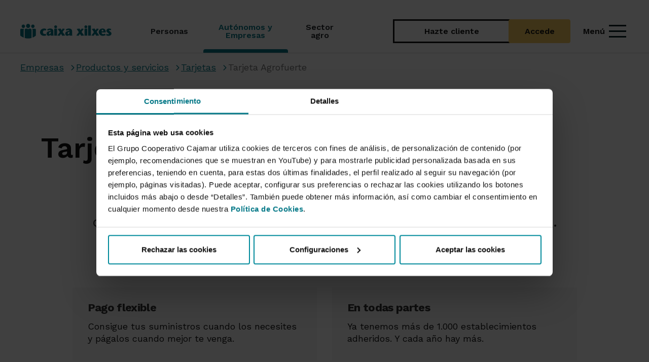

--- FILE ---
content_type: text/html; charset=UTF-8
request_url: https://www.grupocooperativocajamar.es/caixaruraldexilxes/es/empresas/productos-y-servicios/tarjetas/tarjeta-agrofuerte/
body_size: 97902
content:
<!DOCTYPE html>
<html lang="es">
<head>
                <meta charset="utf-8">
    
    <title>
        			Tarjeta Agrofuerte - Caixa Rural Xilxes
	    </title>
    			<meta name="viewport" content="width=device-width, initial-scale=1.0, user-scalable=yes">

    <meta name="description" content=""/>


<meta name="keywords" content="Tarjeta Agrofuerte,Tarjetas,Productos y servicios"/>
<meta http-equiv="X-UA-Compatible" content="IE=edge">
					        
    	<link rel="shortcut icon" href="/frontend/img/ico/favicon.ico">
<link rel="apple-touch-icon" sizes="144x144" href="/frontend/img/ico/apple-icon-144x144.png">
<link rel="apple-touch-icon" sizes="114x114" href="/frontend/img/ico/apple-icon-114x114.png">
<link rel="apple-touch-icon" sizes="72x72" href="/frontend/img/ico/android-icon-72x72.png">
<link rel="apple-touch-icon" href="/frontend/img/ico/apple-icon-57x57.png">
<link rel="apple-touch-startup-image" href="/frontend/img/ico/startup.jpg">
<link rel="apple-touch-startup-image" href="/frontend/img/ico/startup.jpg">

<link href="/frontend/css/font-awesome.min.css" rel="stylesheet">

<link href='https://fonts.googleapis.com/css?family=Open+Sans:400,300,700,800,900' rel='stylesheet' type='text/css'>

<style>
    /******************************************************************************************

CSS PROPIO ANTIGUO ADAPTADO PARA USARSE SOLO DENTRO DEL SECTION #PRINCIPAL

******************************************************************************************/

.collapse {
    visibility: visible !important;
    z-index: 999
}

.collapseSearch {
    z-index: 999 !important;
}
#principal .logo-oculto {
    display: none;
    margin-right: 20px;
    margin-left: 20px;
    margin-bottom: 10px;
    width: 173px;
    height: 40px;
} #principal .video-container {
    position: relative;
    padding-bottom: 56.25%;
    height: 0;
} #principal .video-container iframe {
    position: absolute;
    top: 0;
    left: 0;
    width: 100%;
    height: 100%;
} #principal .font-negro {
    color: #333 !important;
} #principal .font-gris {
    color: #666 !important;
} #principal .font-blanco {
    color: #fff !important;
} #principal .font-color {
    color: #008190 !important;
} #principal .font-color-2 {
    color: #f9b300 !important;
} #principal .font-color-3 {
    color: #ed7527 !important;
} #principal .background-negro {
    background-color: #333 !important;
} #principal .background-verde-menu {
    background-color: #67C0D0 !important;
} #principal .background-gris {
    background-color: #666 !important;
} #principal .background-gris-claro {
    background-color: #f6f6f6 !important;
} #principal .background-blanco {
    background-color: #fff !important;
} #principal .background-color {
    background-color: #008190 !important;
} #principal .background-color-2 {
    background-color: #a0ced4 !important;
} #principal .background-amarillo {
    background-color: #f9b300 !important;
} #principal .background-verde-claro {
    background-color: #b9dbdf !important;
} #principal .border-negro {
    border-color: #333 !important;
    border-width: 1px;
    border-style: solid;
} #principal .border-blanco {
    border-color: #fff !important;
    border-width: 1px;
    border-style: solid;
} #principal .border-color {
    border-color: #008190 !important;
    border-width: 1px;
    border-style: solid;
} #principal .espacio-10 {
    padding: 10px;
    margin: 10px;
} #principal .espacio-15 {
    padding: 15px;
    margin: 15px;
} #principal .espacio-20 {
    padding: 20px;
    margin: 20px;
} #principal .espacio-5 {
    padding: 5px;
    margin: 5px;
} #principal .espacio-25 {
    padding: 25px;
    margin: 25px;
} #principal .espacio-35 {
    padding: 35px;
    margin: 35px;
} #principal .espacio-40 {
    padding: 40px;
    margin: 40px;
} #principal .circulo {
    width: 90px;
    height: 90px;
    -moz-border-radius: 50%;
    -webkit-border-radius: 50%;
    border-radius: 50%;
    background: #048394 ;
    padding-top: 15px;
}

@media only screen and (max-width: 767px) {
 #principal .circulo {
        width: 60px;
        height: 60px;
        padding-top: 4px;
    }
} #principal .fa-6x {
    font-size: 6em;
} #principal .fa-7x {
    font-size: 7em;
} #principal .fa-8x {
    font-size: 8em;
} #principal .fa-9x {
    font-size: 9em;
} #principal .radio-button-grande {
    width: 20px;
    height: 20px;
} #principal .btn:focus {
    outline: none;
} #principal .texto-subrayado {
    text-decoration: underline;
} #principal body {
    background: #e5e5e5;
    color: #555;
    font-family: Arial, Helvetica, sans-serif;
    font-size: 16px;
    font-weight: 300;
    line-height: 1.5em;
} #principal body.agricultores {
    background: #fff url('/frontend/img/accesorio/fondo-hoja.jpg') no-repeat bottom right fixed;
    -webkit-background-size: cover;
    -moz-background-size: cover;
    -o-background-size: cover;
    background-size: cover;
} #principal h1, #principal .h1, #principal h2, #principal .h2, #principal h3, #principal .h3, #principal h4, #principal .h4, #principal h5, #principal .h5, #principal h6, #principal .h6 {
    color: #333;
    font-weight: 400;
    
    letter-spacing: -0.03em;
    margin-top: 10px;
    margin-bottom: 10px;
} #principal h1, #principal h4 {
    font-weight: 700;
} #principal h5, #principal h6 {
    font-weight: 400;
} #principal .hidden {
    display: none !important;
    visibility: hidden !important;
} #principal a {
    color: #007583;
} #principal a:hover, #principal a:focus {
    color: #ed7529;
    text-decoration: underline;
    /*outline: none;*/
} #principal a:focus {
    outline: thin dotted;
    outline: 2px solid !important;
    outline-offset: -2px;
} #principal .clickable a:focus, #principal .clickable a:focus~* {
    outline: thin dotted;
    outline: 2px solid;
    outline-offset: -2px;
} #principal #header #barra-inferior .navbar-right>li>a:focus {
    outline: thin dotted;
    outline: 2px solid;
    outline-offset: -2px;
} #principal .navbar-default .navbar-nav>li>a:focus {
    outline: thin dotted;
    outline: 2px solid;
    outline-offset: -2px;
} #principal .btn:focus {
    outline: thin dotted;
    outline: 2px solid;
    outline-offset: -2px;
} #principal a.badge {
    background-color: #008190;
    text-decoration: none !important;
} #principal a.badge:hover {
    background-color: #ed7529;
    text-decoration: none;
} #principal a.btn .img-no-vigente {
    display: none;
} #principal a.no-vigente {
    color: #ed1d2f !important;
    text-decoration: line-through !important;
} #principal .imagen, #principal .imagen-noticia {
    margin-bottom: 15px;
} #principal .mostrar-be {
    display: none;
} #principal .ocultar-be {
    display: block;
} #principal .fondo-color {
    background-color: #008190 !important;
    padding-top: 5px;
    padding-bottom: 5px;
    color: #fff !important;
} #principal .bloque-gris {
    background-color: #f7f7f7 !important;
} #principal .texto-suave {
    font-weight: 300;
} #principal .caja-gris-redondeada {
    background-color: #f7f7f7;
    border-radius: 8px;
    padding: 10px;
} #principal .caja-gris-redondeada ul>li:before {
    background-image: none !important;
} #principal .caja-blanca {
    background-color: #fff;
    border-radius: 8px;
    padding: 10px;
} #principal .embed-container {
    position: relative;
    padding-bottom: 56.25%;
    height: 0;
    overflow: hidden;
    max-width: 100%;
} #principal .embed-container iframe, #principal .embed-container object, #principal .embed-container embed {
    position: absolute;
    top: 0;
    left: 0;
    width: 100%;
    height: 100%;
} #principal .icono-frontal a.no-vigente img {
    margin-top: -25px;
} #principal a[href^="mailto:"] {
    overflow: hidden;
    text-overflow: ellipsis;
    word-wrap: break-word;
} #principal acronym {
    border-bottom: 1px dotted;
} #principal .ancho-logo {
    width: 220px !important;
    float: left;
} #principal .no-margin-bottom {
    margin-bottom: 0 !important;
} #principal .no-margin-top {
    margin-top: 0 !important;
} #principal .img-no-vigente {
    margin: 0 !important;
} #principal .centro {
    text-align: center;
} #principal .margin-bottom-20 {
    margin-bottom: 20px !important;
} #principal .margin-top-20 {
    margin-top: 20px !important;
} #principal .margin-bottom-30 {
    margin-bottom: 30px !important;
} #principal .margin-top-30 {
    margin-top: 30px !important;
} #principal .sin-margin {
    margin: 0 !important;
} #principal .sin-margin-bottom {
    margin-bottom: 0 !important;
} #principal .sin-margin-top {
    margin-top: 0 !important;
} #principal .sin-margin-left {
    margin-left: 0 !important;
} #principal .sin-margin-right {
    margin-right: 0 !important;
} #principal .sin-borde {
    border: none !important;
} #principal .sin-padding {
    padding: 0 !important;
} #principal .sin-padding-left {
    padding-left: 0 !important;
} #principal .sin-padding-right {
    padding-right: 0 !important;
} #principal .sin-padding-top {
    padding-top: 0 !important;
} #principal .sin-padding-bottom {
    padding-bottom: 0 !important;
} #principal .negrita {
    font-weight: bold;
} #principal .imagen-ancho-completo {
    width: 100%;
} #principal .btn, #principal .btn-lg {
    font-weight: 500;
    border: 0;
    text-decoration: none !important;
    white-space: normal;
} #principal .btn.con-borde, #principal .btn-lg.con-borde {
    border: 1px solid;
} #principal .btn.btn-primary, #principal .btn-lg.btn-primary {
    background-color: #008190;
} #principal .btn.btn-primary.con-borde, #principal .btn-lg.btn-primary.con-borde {
    border-color: #008190;
} #principal .btn.btn-primary:hover, #principal .btn.btn-primary.active, #principal .btn-lg.btn-primary:hover, #principal .btn-lg.btn-primary.active {
    background-color: #ed7529;
    -webkit-box-shadow: none;
    -moz-box-shadow: none;
    box-shadow: none;
} #principal .btn.btn-primary:hover.con-borde, #principal .btn.btn-primary.active.con-borde, #principal .btn-lg.btn-primary:hover.con-borde, #principal .btn-lg.btn-primary.active.con-borde {
    border-color: #ed7529;
} #principal .btn.btn-default, #principal .btn-lg.btn-default {
    border: 1px solid #008190;
    color: #008190;
} #principal .btn.btn-default:hover, #principal .btn-lg.btn-default:hover {
    color: #fff;
    background-color: #ed7529;
} #principal .btn.btn-primary-fv, #principal .btn-lg.btn-primary-fv {
    background-color: #008190;
    color: #fff;
} #principal .btn.btn-primary-fv.con-borde, #principal .btn-lg.btn-primary-fv.con-borde {
    border-color: #fff;
} #principal .btn.btn-primary-fv:hover, #principal .btn.btn-primary-fv.active, #principal .btn-lg.btn-primary-fv:hover, #principal .btn-lg.btn-primary-fv.active {
    background-color: #ed7529;
    color: #fff;
    -webkit-box-shadow: none;
    -moz-box-shadow: none;
    box-shadow: none;
} #principal .btn.btn-primary-fv:hover.con-borde, #principal .btn.btn-primary-fv.active.con-borde, #principal .btn-lg.btn-primary-fv:hover.con-borde, #principal .btn-lg.btn-primary-fv.active.con-borde {
    border-color: #ed7529;
} #principal .btn.btn-warning, #principal .btn-lg.btn-warning {
    color: #000;
    background-color: #a0ced4;
    border-color: #a0ced4;
} #principal .btn.btn-warning.con-borde, #principal .btn-lg.btn-warning.con-borde {
    border-color: #a0ced4;
} #principal .btn.btn-warning:hover, #principal .btn-lg.btn-warning:hover {
    color: #fff !important;
    background-color: #7dbcc4;
} #principal .btn.btn-warning:hover.con-borde, #principal .btn-lg.btn-warning:hover.con-borde {
    border-color: #7dbcc4;
} #principal .btn.varias-lineas, #principal .btn-lg.varias-lineas {
    white-space: normal;
} #principal .btn.boton-volver, #principal .btn-lg.boton-volver {
    background: url('/frontend/img/esquina-pagina.png') no-repeat top right !important;
    margin-top: -80px;
    margin-right: -50px;
    padding-top: 70px;
    padding-right: 70px;
    font-size: 30px;
    width: 200px;
    height: 200px;
    text-align: right;
    z-index: -1;
    position: absolute;
    right: 0;
    color: #777;
} #principal .btn.boton-volver:hover, #principal .btn-lg.boton-volver:hover {
    background-color: #fff;
    color: #008190;
} #principal .btn.btn-responsive, #principal .btn-lg.btn-responsive {
    white-space: normal;
} #principal .cabecera-site-volver {
    padding-right: 130px;
} #principal #no-activa, #principal #no-activa-amarilla {
    width: 100%;
    padding: 3px 40px 4px 40px;
    color: red;
    font-weight: bold;
    background-color: #ffd1d1;
    z-index: 100000;
    -webkit-box-shadow: 0 1px 3px 0 rgba(0, 0, 0, 0.2);
    -moz-box-shadow: 0 1px 3px 0 rgba(0, 0, 0, 0.2);
    box-shadow: 0 1px 3px 0 rgba(0, 0, 0, 0.2);
} #principal #no-activa-amarilla {
    background-color: yellow;
    color: #000;
} #principal #contenido-de-pestanas {
    padding-top: 30px;
} #principal dl dt {
    color: #008190;
    font-size: 18px;
    padding: 10px 0 5px 0;
} #principal dl dd {
    padding: 0 0 0 10px;
    margin-left: 15px;
    margin-bottom: 20px;
    border-left: 2px solid #49c3d2;
} #principal #fullwidthbanner {
    max-height: 400px !important;
} #principal ul li .informacion-izquierda {
    border-top: none;
    padding: 0;
    margin-top: 0;
} #principal .informacion-izquierda {
    font-size: 0.8em;
    line-height: 1.4em;
    color: #5F5F5F;
    border-top: 1px solid #e5e5e5;
    padding: 15px;
    margin-top: 20px;
} #principal .informacion-izquierda h1, #principal .informacion-izquierda .h1, #principal .informacion-izquierda h2, #principal .informacion-izquierda .h2, #principal .informacion-izquierda h3, #principal .informacion-izquierda .h3, #principal .informacion-izquierda h4, #principal .informacion-izquierda .h4, #principal .informacion-izquierda h5, #principal .informacion-izquierda .h5 {
    color: #9d9d9d;
} #principal .informacion.thin {
    font-size: 0.9em;
    font-style: italic;
    color: #999;
    margin-bottom: 0;
} #principal input[type='password'] {
    font-family: Arial, Helvetica, sans-serif;
} #principal table {
    text-align: left;
    border: 1px solid #ccc;
} #principal table .sin-borde {
    border: none !important;
} #principal table caption {
    background-color: #333;
    color: #fff;
    
    font-size: 1.1em;
    text-align: left;
    padding: 10px 15px;
} #principal table caption b, #principal table caption .negrita, #principal table caption a, #principal table caption i {
    color: #000 !important;
} #principal table.table-sm {
    font-size: 0.9em;
} #principal table thead tr {
    background-color: #ddd;
    color: #333;
} #principal table thead tr b, #principal table thead tr .negrita, #principal table thead tr i {
    color: #333 !important;
} #principal table thead tr a {
    color: #222 !important;
} #principal table thead tr a:hover {
    color: #333 !important;
} #principal table thead tr th {
    border-bottom: 1px solid #ccc !important;
} #principal table td, #principal table th {
    vertical-align: middle !important;
} #principal table td.resaltada, #principal table th.resaltada {
    background-color: #fff !important;
} #principal .glosario {
    margin-bottom: 15px;
    padding-left: 0 !important;
} #principal .glosario a {
    font-size: 13px;
    margin-right: 4px;
    padding: 5px;
    background-color: #eee;
    text-decoration: none !important;
} #principal .glosario a:hover {
    background-color: #ccc;
} #principal .glosario a.active {
    background-color: #008190;
    color: #fff;
} #principal #mapa-web ul {
    padding-left: 10px;
} #principal .hr-ver-tambien {
    margin-top: 0;
    margin-bottom: 0;
    border-color: #ddd;
} #principal .transparencia-blanco {
    background: rgba(255, 255, 255, 0.6);
} #principal .alert-info {
    color: #008190;
    background-color: #edf8f9;
    border: none;
} #principal .alert-danger {
    background-color: #f8eeee;
    border: none;
} #principal .alert-danger h1, #principal .alert-danger h2, #principal .alert-danger h3, #principal .alert-danger h4, #principal .alert-danger .h1, #principal .alert-danger .h2, #principal .alert-danger .h3, #principal .alert-danger .h4 {
    color: #a94442 !important;
} #principal .center-block {
    display: block !important;
    margin-right: auto !important;
    margin-left: auto !important;
} #principal .left-block {
    display: block !important;
    margin-right: auto !important;
    margin-left: 0 !important;
} #principal .right-block {
    display: block !important;
    margin-left: auto !important;
    margin-right: 0 !important;
} #principal .padding-abajo {
    padding-bottom: 30px !important;
} #principal .ellipsis {
    overflow: hidden;
    text-overflow: ellipsis;
    white-space: nowrap;
} #principal #aviso-cookie {
    z-index: 1000;
    color: #000;
    font-size: 16px;
    font-weight: 700;
    line-height: 22px;
    position: fixed;
    bottom: 0;
    width: 100%;
    padding: 22px;
    border-top: 10px solid #008190;
    background: #a0ced4;
}

@-webkit-keyframes flash {
 #principal 0%, #principal 100%, #principal 50% {
        opacity: 1;
    } #principal 25%, #principal 75% {
        opacity: 0;
    }
}

@keyframes flash {
 #principal 0%, #principal 100%, #principal 50% {
        opacity: 1;
    } #principal 25%, #principal 75% {
        opacity: 0;
    }
} #principal .scroller i {
    -webkit-animation: flash 2s ease infinite;
    animation: flash 2s ease infinite;
}

@-webkit-keyframes vertical {
 #principal 0% {
        -webkit-transform: translate(0, -4px);
        transform: translate(0, -4px);
    } #principal 4% {
        -webkit-transform: translate(0, 4px);
        transform: translate(0, 4px);
    } #principal 8% {
        -webkit-transform: translate(0, -2px);
        transform: translate(0, -2px);
    } #principal 12% {
        -webkit-transform: translate(0, 2px);
        transform: translate(0, 2px);
    } #principal 16% {
        -webkit-transform: translate(0, 0);
        transform: translate(0, 0);
    }
}

@keyframes vertical {
 #principal 0% {
        -webkit-transform: translate(0, -4px);
        -ms-transform: translate(0, -4px);
        transform: translate(0, -4px);
    } #principal 4% {
        -webkit-transform: translate(0, 4px);
        -ms-transform: translate(0, 4px);
        transform: translate(0, 4px);
    } #principal 8% {
        -webkit-transform: translate(0, -2px);
        -ms-transform: translate(0, -2px);
        transform: translate(0, -2px);
    } #principal 12% {
        -webkit-transform: translate(0, 2px);
        -ms-transform: translate(0, 2px);
        transform: translate(0, 2px);
    } #principal 16% {
        -webkit-transform: translate(0, 0);
        -ms-transform: translate(0, 0);
        transform: translate(0, 0);
    }
} #principal #opciones-menu-principal li:hover i {
    -webkit-animation: vertical 3s ease infinite;
    animation: vertical 3s ease infinite;
}

@-webkit-keyframes horizontal {
 #principal 0% {
        -webkit-transform: translate(0, 0);
        transform: translate(0, 0);
    } #principal 6% {
        -webkit-transform: translate(6px, 0);
        transform: translate(6px, 0);
    } #principal 15% {
        -webkit-transform: translate(-3px, 0);
        transform: translate(-3px, 0);
    } #principal 24% {
        -webkit-transform: translate(0, 0);
        transform: translate(0, 0);
    }
}

@keyframes horizontal {
 #principal 0% {
        -webkit-transform: translate(0, 0);
        -ms-transform: translate(0, 0);
        transform: translate(0, 0);
    } #principal 6% {
        -webkit-transform: translate(6px, 0);
        -ms-transform: translate(6px, 0);
        transform: translate(6px, 0);
    } #principal 15% {
        -webkit-transform: translate(-3px, 0);
        -ms-transform: translate(-3px, 0);
        transform: translate(-3px, 0);
    } #principal 24% {
        -webkit-transform: translate(0, 0);
        -ms-transform: translate(0, 0);
        transform: translate(0, 0);
    }
} #principal .list-group .list-group-item:hover spam, #principal .tabbable ul li a:hover .cuadro-peque {
    -webkit-animation: horizontal 2s ease 1;
    animation: horizontal 2s ease 1;
}

@-webkit-keyframes pulse {
 #principal 0% {
        -webkit-transform: scale(1);
        transform: scale(1);
    } #principal 40% {
        -webkit-transform: scale(1.1);
        transform: scale(1.1);
    } #principal 80% {
        -webkit-transform: scale(0.9);
        transform: scale(0.9);
    } #principal 100% {
        -webkit-transform: scale(1);
        transform: scale(1);
    }
}

@keyframes pulse {
 #principal 0% {
        -webkit-transform: scale(1);
        -ms-transform: scale(1);
        transform: scale(1);
    } #principal 40% {
        -webkit-transform: scale(1.1);
        -ms-transform: scale(1.1);
        transform: scale(1.1);
    } #principal 80% {
        -webkit-transform: scale(0.9);
        -ms-transform: scale(0.9);
        transform: scale(0.9);
    } #principal 100% {
        -webkit-transform: scale(1);
        -ms-transform: scale(1);
        transform: scale(1);
    }
} #principal .icono-frontal:hover a img, #principal .clickable:hover .icono-frontal a img, #principal .animation-pulse:hover, #principal .animation-pulse-infinito {
    -webkit-animation: pulse 0.5s linear infinite;
    animation: pulse 0.5s linear infinite;
} #principal #map-canvas img {
    margin: 0px;
} #principal #header {
    position: fixed;
    top: 0;
    left: 0;
    width: 100%;
    height: 80px;
    z-index: 999;
} #principal #header .navbar-default {
    background: #fff;
    border: 0;
    padding: 0;
    -webkit-box-shadow: 0 10px 50px -10px rgba(0, 0, 0, 0.2);
    -moz-box-shadow: 0 10px 50px -10px rgba(0, 0, 0, 0.2);
    box-shadow: 0 10px 50px -10px rgba(0, 0, 0, 0.2);
} #principal #header .navbar-default .logo-gcc-info {
    width: 135px;
} #principal #header .navbar-default .navbar-brand {
    margin-right: 20px;
    margin-left: 20px;
    margin-bottom: 10px;
    width: 180px;
    height: 58px;
    background: url('/frontend/img/logo-2x.png') no-repeat 0 75%;
    background-size: 173px 40px;
} #principal #header .navbar-default .navbar-nav>li.active>a, #principal #header .navbar-default .navbar-nav>li.active>a:focus, #principal #header .navbar-default .navbar-nav>li.active:focus>a, #principal #header .navbar-default .navbar-nav>li.active:focus>a:focus, #principal #header .navbar-default .navbar-nav>li.active:hover>a, #principal #header .navbar-default .navbar-nav>li.active:hover>a:focus, #principal #header .navbar-default .navbar-nav>li:hover>a, #principal #header .navbar-default .navbar-nav>li:hover>a:focus, #principal #header .navbar-default .navbar-nav>li:focus>a, #principal #header .navbar-default .navbar-nav>li:focus>a:focus {
    background-color: #008190;
    color: #fff;
} #principal #header .navbar-default .navbar-nav>li.active>a i, #principal #header .navbar-default .navbar-nav>li.active>a:focus i, #principal #header .navbar-default .navbar-nav>li.active:focus>a i, #principal #header .navbar-default .navbar-nav>li.active:focus>a:focus i, #principal #header .navbar-default .navbar-nav>li.active:hover>a i, #principal #header .navbar-default .navbar-nav>li.active:hover>a:focus i, #principal #header .navbar-default .navbar-nav>li:hover>a i, #principal #header .navbar-default .navbar-nav>li:hover>a:focus i, #principal #header .navbar-default .navbar-nav>li:focus>a i, #principal #header .navbar-default .navbar-nav>li:focus>a:focus i {
    color: #fff !important;
} #principal #header .navbar-default .navbar-nav>li.dropdown:hover>a {
    background-image: url('/frontend/img/flecha-menu-inferior.png');
    background-position: center bottom !important;
    background-repeat: no-repeat;
} #principal #header .navbar-default .navbar-nav>li>#activar-buscador input {
    border-right: 0 !important;
    border: 1px solid #ccc;
    background-color: #fafafa;
    padding: 9px;
    margin: -10px 0;
    width: 40px;
} #principal #header .navbar-default .navbar-nav>li>#activar-buscador, #principal #header .navbar-default .navbar-nav>li.acceso-be a {
    padding-top: 25px;
    padding-bottom: 26px;
} #principal #header .navbar-default .navbar-nav>li>a {
    padding: 15px 13px;
    font-size: 15px;
    line-height: 16px;
    color: #444;
} #principal #header .navbar-default .navbar-nav>li>a>i {
    display: inline-block;
} #principal #header .navbar-toggle {
    margin-top: 12px;
} #principal #header #boton-toggle-be {
    background-color: #a0ced4;
    color: #448d97;
    border-color: #99cad1;
    padding: 6px 14px 3px 14px;
    font-size: 22px;
    margin-right: 5px;
} #principal #header #boton-toggle-be.boton-toggle-be-activo {
    padding-bottom: 20px;
    margin-bottom: 0;
    border-bottom: none;
} #principal #header #boton-hazte-cliente {
    background-color: #f9b300;
    color: #000;
    border-color: #efac00;
    padding: 6px 14px 3px 14px;
    font-size: 22px;
    margin-right: 5px;
    text-decoration: none;
    font-size: 14px;
} #principal #header #boton-hazte-cliente span {
    font-weight: 500;
}

@media (max-width: 380px) {
 #principal #header .navbar-toggle {
        margin-top: 15px;
    } #principal #header #boton-toggle-be {
        padding: 2px 4.66px 1px 4.66px;
    } #principal #header #boton-hazte-cliente {
        padding: 2px 4.66px 1px 4.66px;
        font-size: 12px;
    } #principal .navbar-toggle {
        padding: 5.7px 8px;
    }
} #principal #header #barra-superior {
    background-color: #008190;
    color: #fff;
    font-size: 0.8em;
    padding: 0px 15px 0px 15px;
} #principal #header #barra-superior>div {
    padding: 0;
} #principal #header #barra-superior a {
    color: #fff;
    padding: 33px 5px 14px 5px;
} #principal #header #barra-superior a:hover {
    background-color: #00616d;
} #principal #header #barra-superior i {
    padding-right: 2px;
} #principal #header #barra-superior i.fa-caret-down {
    padding-right: 7px;
} #principal #header #barra-superior #enlaces-e-idiomas, #principal #header #barra-superior #segmentos, #principal #header #barra-superior #enlace-grupo {
    padding: 30px 0 5px 0;
    display: inline-block;
} #principal #header #barra-superior #segmentos ul {
    font-size: 0;
} #principal #header #barra-superior #segmentos ul li {
    font-size: 13px;
    border-right: 1px solid #008190;
} #principal #header #barra-superior #segmentos ul li a {
    background-color: #007887;
    padding: 33px 15px 10px 15px;
    border-bottom: 4px solid #a0ced4;
} #principal #header #barra-superior #segmentos ul li a i {
    color: #a0ced4;
    font-size: 1.2em;
} #principal #header #barra-superior #segmentos ul li a.active {
    background-color: #005d68;
    border-bottom: 4px solid #92c7ce;
} #principal #header #barra-superior #segmentos ul li a:hover {
    text-decoration: none;
    background-color: #004a54;
    border-bottom: 4px solid #7dbcc4;
} #principal #header #barra-superior .dropdown {
    display: inline-block;
} #principal #header #barra-superior .dropdown .dropdown-menu a {
    color: #008190;
} #principal #header #barra-superior .dropdown .dropdown-menu a:hover, #principal #header #barra-superior .dropdown .dropdown-menu a:focus {
    background-color: #008190;
    color: #fff;
    text-decoration: none;
} #principal #header #barra-superior .enlace-gcc {
    margin: 0;
    padding: 0;
} #principal #header #barra-inferior .navbar-nav i {
    margin: 1px;
} #principal #header #barra-inferior .navbar-right {
    margin-right: 0px;
} #principal #header #barra-inferior .desplegable-be, #principal #header #barra-inferior .hazte-cliente, #principal #header #barra-inferior .buscador {
    background-color: #a0ced4;
    padding: 10px;
    color: #000;
} #principal #header #barra-inferior .hazte-cliente {
    background-color: #f9b300;
} #principal #header #barra-inferior .acceso-be:hover .desplegable-be {
    background-color: #008190;
    color: #fff;
    text-shadow: none;
} #principal #header #barra-inferior .acceso-be:hover .hazte-cliente {
    background-color: #ed7527;
    color: #fff;
    text-shadow: none;
} #principal #header #barra-inferior .buscador {
    background-color: #aaa;
    color: #fff;
    text-shadow: none;
} #principal #header #barra-inferior a:hover .desplegable-be, #principal #header #barra-inferior a:active .desplegable-be, #principal #header #barra-inferior a:focus .desplegable-be, #principal #header #barra-inferior a:hover .desplegable-be i, #principal #header #barra-inferior a:active .desplegable-be i, #principal #header #barra-inferior a:focus .desplegable-be i, #principal #header #barra-inferior a:hover .buscador, #principal #header #barra-inferior a:active .buscador, #principal #header #barra-inferior a:focus .buscador {
    background-color: #008190;
    color: #fff;
    text-shadow: none;
} #principal #header #barra-inferior a:hover .hazte-cliente, #principal #header #barra-inferior a:active .hazte-cliente, #principal #header #barra-inferior a:focus .hazte-cliente, #principal #header #barra-inferior a:hover .hazte-cliente i, #principal #header #barra-inferior a:active .hazte-cliente i, #principal #header #barra-inferior a:focus .hazte-cliente i {
    background-color: #ed7527;
    color: #fff;
    text-shadow: none;
} #principal #header #barra-inferior #buscador-menu-principal {
    width: 700px;
    margin-right: -84px;
} #principal #header #barra-inferior #buscador-menu-principal li, #principal #header #barra-inferior #buscador-menu-principal li form {
    width: 100%;
} #principal #header #barra-inferior #buscador-menu-principal li form .input-group {
    width: 100%;
} #principal #header #barra-inferior #buscador-menu-principal li form .input-group input {
    display: inline-block;
} #principal #header #barra-inferior #buscador-menu-principal input, #principal #header #barra-inferior #buscador-menu-principal button {
    margin-top: 7px;
    height: 37px;
    
} #principal #header #barra-inferior #buscador-menu-principal input {
    font-size: 1.2em;
    color: #777;
} #principal #header #barra-inferior #buscador-menu-principal button {
    font-weight: bold;
} #principal #header #barra-inferior #opciones-menu-principal li a {
    margin: 0 !important;
} #principal #header #barra-inferior #opciones-menu-principal li a .fa {
    display: block;
    color: #41b2c0;
    font-size: 20px;
} #principal #header #barra-inferior #opciones-menu-principal li a:hover .fa {
    color: #fff;
} #principal #header #barra-inferior #opciones-menu-principal li a, #principal #header #barra-inferior #opciones-menu-principal-desplegable li a {
    font-size: 13px;
    font-weight: 300;
} #principal #header #barra-inferior #opciones-menu-principal.hidden, #principal #header #barra-inferior #opciones-menu-principal-desplegable.hidden {
    display: none !important;
} #principal #header #barra-inferior .acceso-be input {
    line-height: normal;
} #principal #header #barra-inferior .acceso-be .dropdown-menu {
    padding: 30px;
    border: 0;
    max-width: 330px;
} #principal #header #barra-inferior .acceso-be .dropdown-menu .input-group-addon {
    min-width: 90px;
} #principal #header #barra-inferior .acceso-be .dropdown-menu #pestanas-acceso-be>li>a {
    padding-top: 10px;
    padding-bottom: 10px;
} #principal #header #barra-inferior .acceso-be .info-login {
    text-align: center;
    font-size: .9em;
    margin: 0 -30px;
    margin-top: 20px;
} #principal #header #barra-inferior .acceso-be .info-login .btn-default {
    margin-top: 5px;
    padding-top: 8px;
    padding-bottom: 8px;
    color: #008190;
} #principal #header #barra-inferior .acceso-be .info-login .btn-default:hover {
    background-color: #aaa;
} #principal #header #barra-inferior .navbar-right>li>a {
    padding-right: 0;
} #principal #header #barra-inferior .navbar-right>li>a:hover, #principal #header #barra-inferior .navbar-right>li>a:active, #principal #header #barra-inferior .navbar-right>li>a:focus {
    background: none;
} #principal #header #barra-inferior .navbar-right>li .dropdown-toggle {
    background: none;
} #principal #header #barra-inferior .navbar-right>li .dropdown-toggle:hover, #principal #header #barra-inferior .navbar-right>li .dropdown-toggle:active, #principal #header #barra-inferior .navbar-right>li .dropdown-toggle:focus {
    background: none;
} #principal #idiomas ul {
    display: none;
} #principal #principal.sin-seccion-cabecera {
    margin-top: 130px;
} #principal #principal .caja hr {
    margin-top: 0;
} #principal .caja .fondo-oscuro ul li:before {
    background-image: url('/frontend/img/sprite-iconos.png');
    background-repeat: no-repeat;
    display: block;
    content: " ";
    position: absolute;
    background-position: -16px 0;
    width: 16px;
    height: 30px;
} #principal .fondo-oscuro {
    background-color: #eee;
    color: #000;
    padding-bottom: 15px;
} #principal .fondo-oscuro .popover {
    color: #333;
} #principal .fondo-oscuro hr {
    border-top: 1px solid #666;
} #principal .fondo-oscuro .row {
    padding-top: 15px;
    margin-left: 0px;
    margin-right: 0px;
} #principal .fondo-oscuro>.row>div>i {
    font-size: 70px;
} #principal .fondo-oscuro a {
    text-decoration: none !important;
} #principal .linea-bicolor {
    margin: -30px -30px 30px -30px;
} #principal .linea-bicolor.sin-margen {
    margin-top: 0;
    margin-bottom: 0;
} #principal .linea-bicolor .linea-bicolor-1 {
    border-top: 10px solid #008190;
} #principal .linea-bicolor .linea-bicolor-2 {
    border-top: 10px solid #a0ced4;
} #principal .tp-leftarrow.default {
    left: 0 !important;
} #principal .tp-rightarrow.default {
    right: 0 !important;
} #principal #seccion-cabecera {
    background-color: #fff;
} #principal #seccion-cabecera #slider #fullwidthbanner {
    top: 0;
} #principal #seccion-cabecera #slider #cargando-slider {
    padding-top: 120px;
    font-size: 2em;
    
    font-weight: 300;
} #principal #seccion-cabecera .tp-caption {
    font-size: 24;
    line-height: 20px;
    color: #666;
} #principal #seccion-cabecera a.btn {
    letter-spacing: -1px;
} #principal #seccion-cabecera a.btn.btn-primary {
    color: #fff !important;
} #principal #seccion-cabecera a.btn.btn-primary:hover {
    color: #008190 !important;
} #principal #seccion-cabecera .grande {
    
    font-weight: 700;
    font-size: 70px;
    line-height: 70px;
    letter-spacing: -3px;
    padding: 15px 0 !important;
    color: #fff;
    text-shadow: 1px 1px 6px rgba(0, 0, 0, 0.9);
    -moz-text-shadow: 1px 1px 6px rgba(0, 0, 0, 0.9);
    -webkit-text-shadow: 1px 1px 6px rgba(0, 0, 0, 0.9);
    padding-right: 10px;
} #principal #seccion-cabecera .grande.sin-sombra {
    text-shadow: none !important;
} #principal #seccion-cabecera .grande.sin-sombra a {
    text-shadow: none !important;
} #principal #seccion-cabecera .grande.color {
    color: #008190 !important;
    text-shadow: 1px 1px 6px rgba(255, 255, 255, 0.8);
} #principal #seccion-cabecera .grande.color a {
    color: #008190;
    text-shadow: 1px 1px 6px rgba(255, 255, 255, 0.8);
} #principal #seccion-cabecera .grande.color a:hover {
    background: #fff;
    background: rgba(255, 255, 255, 0.3);
    filter: progid:DXImageTransform.Microsoft.gradient(startColorstr=#99000000, endColorstr=#99000000);
    -ms-filter: "progid:DXImageTransform.Microsoft.gradient(startColorstr=#99000000, endColorstr=#99000000)";
} #principal #seccion-cabecera .grande a {
    color: #fff;
    text-shadow: 1px 1px 6px rgba(0, 0, 0, 0.8);
} #principal #seccion-cabecera .grande a:hover {
    background: #fff;
    background: rgba(255, 255, 255, 0.3);
    filter: progid:DXImageTransform.Microsoft.gradient(startColorstr=#99000000, endColorstr=#99000000);
    -ms-filter: "progid:DXImageTransform.Microsoft.gradient(startColorstr=#99000000, endColorstr=#99000000)";
} #principal #seccion-cabecera .mediano {
    
    font-weight: 700;
    font-size: 34px;
    letter-spacing: -2px;
    line-height: 32px;
    color: #fff;
    text-shadow: 1px 1px 4px #000;
} #principal #seccion-cabecera .mediano.sin-sombra {
    text-shadow: none !important;
} #principal #seccion-cabecera .mediano.sin-sombra a {
    text-shadow: none !important;
} #principal #seccion-cabecera .mediano.color {
    color: #008190 !important;
    text-shadow: 1px 1px 4px #fff;
} #principal #seccion-cabecera .mediano.color a {
    color: #008190;
    text-shadow: 1px 1px 4px #fff;
} #principal #seccion-cabecera .mediano.color a:hover {
    background: #fff;
    background: rgba(255, 255, 255, 0.3);
    filter: progid:DXImageTransform.Microsoft.gradient(startColorstr=#99000000, endColorstr=#99000000);
    -ms-filter: "progid:DXImageTransform.Microsoft.gradient(startColorstr=#99000000, endColorstr=#99000000)";
} #principal #seccion-cabecera .mediano.byn {
    color: #333 !important;
    text-shadow: 1px 1px 3px rgba(0, 0, 0, 0.7);
} #principal #seccion-cabecera .mediano.byn a {
    color: #333;
    text-shadow: 1px 1px 3px rgba(255, 255, 255, 0.7);
} #principal #seccion-cabecera .mediano.byn a:hover {
    background: #fff;
    background: rgba(255, 255, 255, 0.3);
    filter: progid:DXImageTransform.Microsoft.gradient(startColorstr=#99000000, endColorstr=#99000000);
    -ms-filter: "progid:DXImageTransform.Microsoft.gradient(startColorstr=#99000000, endColorstr=#99000000)";
} #principal #seccion-cabecera .mediano a {
    color: #fff;
    text-shadow: 1px 1px 4px #000;
} #principal #seccion-cabecera .mediano a:hover {
    background: #fff;
    background: rgba(255, 255, 255, 0.3);
    filter: progid:DXImageTransform.Microsoft.gradient(startColorstr=#99000000, endColorstr=#99000000);
    -ms-filter: "progid:DXImageTransform.Microsoft.gradient(startColorstr=#99000000, endColorstr=#99000000)";
} #principal #seccion-cabecera .peque {
    
    font-weight: 300;
    font-size: 28px;
    line-height: 1em;
    color: #fff;
    text-shadow: 1px 1px 3px #000;
} #principal #seccion-cabecera .peque.sin-sombra {
    text-shadow: none;
} #principal #seccion-cabecera .peque.sin-sombra a {
    text-shadow: none !important;
} #principal #seccion-cabecera .peque.color {
    color: #008190 !important;
    text-shadow: 1px 1px 3px #fff;
} #principal #seccion-cabecera .peque.color a {
    color: #008190;
    text-shadow: 1px 1px 3px #fff;
} #principal #seccion-cabecera .peque.color a:hover {
    background: #fff;
    background: rgba(255, 255, 255, 0.3);
    filter: progid:DXImageTransform.Microsoft.gradient(startColorstr=#99000000, endColorstr=#99000000);
    -ms-filter: "progid:DXImageTransform.Microsoft.gradient(startColorstr=#99000000, endColorstr=#99000000)";
} #principal #seccion-cabecera .peque.byn {
    color: #333 !important;
    text-shadow: none;
} #principal #seccion-cabecera .peque.byn a {
    color: #333;
    text-shadow: 1px 1px 3px rgba(255, 255, 255, 0.7);
} #principal #seccion-cabecera .peque.byn a:hover {
    background: #fff;
    background: rgba(255, 255, 255, 0.3);
    filter: progid:DXImageTransform.Microsoft.gradient(startColorstr=#99000000, endColorstr=#99000000);
    -ms-filter: "progid:DXImageTransform.Microsoft.gradient(startColorstr=#99000000, endColorstr=#99000000)";
} #principal #seccion-cabecera .peque a {
    color: #fff;
    text-shadow: 1px 1px 3px #000;
} #principal #seccion-cabecera .peque a:hover {
    background: #fff;
    background: rgba(255, 255, 255, 0.3);
    filter: progid:DXImageTransform.Microsoft.gradient(startColorstr=#99000000, endColorstr=#99000000);
    -ms-filter: "progid:DXImageTransform.Microsoft.gradient(startColorstr=#99000000, endColorstr=#99000000)";
} #principal .clickable {
    cursor: pointer;
} #principal .well.well-border {
    border: 3px solid #008190 !important;
    background-color: #fff;
} #principal .well.clickable {
    border: none;
} #principal .well.clickable a {
    text-decoration: none;
} #principal .well.clickable:hover {
    background-color: #008190;
    color: #fff;
} #principal .well.clickable:hover .font-color {
    color: #fff !important;
} #principal .well.clickable:hover a {
    color: #fff;
} #principal .breadcrumb {
    font-size: 12px;
    padding: 0;
    background: none;
    border-bottom: 1px solid #ccc;
} #principal .breadcrumb a, #principal .breadcrumb .negrita {
    color: #666;
    text-decoration: none;
    padding-left: 2px;
    padding-right: 2px;
} #principal .breadcrumb b, #principal .breadcrumb .negrita {
    color: #555;
} #principal .breadcrumb a:hover {
    color: #008190;
} #principal .cuerpo-contenido {
    font-weight: 400;
    padding-bottom: 30px;
} #principal .cuerpo-contenido img {
    margin: 10px;
} #principal .cuerpo-contenido .tp-caption img {
    margin: 0;
} #principal .cuerpo-contenido .mapa img {
    margin: 2px;
} #principal .cuerpo-contenido .img-responsive {
    margin: 0 auto;
    max-width: 100%;
} #principal .cuerpo-contenido .breadcrumb a, #principal .cuerpo-contenido .breadcrumb .negrita {
    text-decoration: none;
} #principal .cuerpo-contenido a {
    text-decoration: underline;
} #principal .cuerpo-contenido p {
    line-height: 1.7em;
} #principal .cuerpo-contenido p.h1, #principal .cuerpo-contenido p.h2, #principal .cuerpo-contenido p.h3, #principal .cuerpo-contenido p.h4 {
    line-height: 1em;
} #principal .cuerpo-contenido h1, #principal .cuerpo-contenido h2, #principal .cuerpo-contenido h3 {
    margin-bottom: 15px;
    color: #555;
} #principal .cuerpo-contenido h1 a, #principal .cuerpo-contenido h2 a, #principal .cuerpo-contenido h3 a {
    text-decoration: none;
} #principal .cuerpo-contenido .menu-lateral.list-group {
    margin-bottom: 10px;
} #principal .cuerpo-contenido .menu-lateral.list-group .list-group-item {
    background-color: #fff;
    border: none;
    padding: 4px 22px 4px 22px !important;
    display: table;
} #principal .cuerpo-contenido .menu-lateral.list-group .list-group-item:before {
    background-image: url('/frontend/img/sprite-iconos.png');
    background-repeat: no-repeat;
    display: block;
    content: " ";
    position: absolute;
    background-position: -64px 0;
    width: 16px;
    height: 30px;
    margin-left: -20px;
    margin-top: -3px;
} #principal .cuerpo-contenido .menu-lateral.list-group a.list-group-item {
    color: #008190;
    text-decoration: underline;
} #principal .cuerpo-contenido .menu-lateral.list-group a.list-group-item:hover {
    color: #ed7529;
} #principal img.print-logo {
    display: none;
} #principal .caja-pdf {
    background-image: url('/frontend/img/pdf-logo.png');
    background-repeat: no-repeat;
    background-position: right top;
    background-color: #f8f8f8;
    padding-right: 75px !important;
    padding-top: 20px;
    padding-left: 20px;
    padding-bottom: 15px;
    margin-bottom: 15px;
    font-style: italic;
    font-size: 0.9em;
    min-height: 100px;
} #principal .icono-muy-grande {
    font-size: 60px;
    height: 200px;
    width: 200px;
    line-height: 100px;
    color: #fff;
    margin: 10px;
    background-color: rgba(0, 0, 0, 0.4);
    text-align: center;
    display: inline-block !important;
    -webkit-border-radius: 100%;
    -moz-border-radius: 100%;
    border-radius: 100%;
    -moz-background-clip: padding;
    -webkit-background-clip: padding-box;
    background-clip: padding-box;
} #principal .icono-grande {
    font-size: 48px;
    height: 108px;
    width: 108px;
    line-height: 100px;
    color: #fff;
    margin: 10px;
    background-color: rgba(0, 0, 0, 0.4);
    text-align: center;
    display: inline-block !important;
    -webkit-border-radius: 100%;
    -moz-border-radius: 100%;
    border-radius: 100%;
    -moz-background-clip: padding;
    -webkit-background-clip: padding-box;
    background-clip: padding-box;
} #principal .icono-grande .pico {
    width: 54px;
    height: 54px;
    background-color: #008190;
    display: block;
    margin-left: 54px;
    margin-bottom: -54px;
} #principal .icono-grande a img {
    margin: 0 !important;
} #principal span.peque {
    font-size: 0.8em;
    font-style: italic;
} #principal .cuadro-xs i {
    background: url('/frontend/img/cuadro-gris-peque.png') no-repeat top right;
    display: inline-block;
    font-size: 16px;
    height: 36px;
    width: 36px;
    line-height: 50px;
    color: #fff;
    margin-right: 10px;
    text-align: center;
    padding-right: 10px;
} #principal .cuadro-xs a {
    width: 50%;
    display: inline-block;
    vertical-align: top;
    padding-top: 15px;
} #principal .cuadro-peque i {
    background: url('/frontend/img/cuadro-gris-peque.png') no-repeat center right;
    display: inline-block;
    font-size: 28px;
    height: 68px;
    width: 68px;
    line-height: 68px;
    color: #fff;
    margin-right: 10px;
    text-align: center;
} #principal .cuadro-peque a {
    width: 50%;
    display: inline-block;
    vertical-align: top;
    padding-top: 15px;
} #principal .icono-mediano {
    font-size: 28px;
    height: 68px;
    width: 68px;
    line-height: 68px;
    color: #fff;
    margin-right: 10px;
    background-color: rgba(0, 0, 0, 0.4);
    text-align: center;
    display: inline-block;
    -webkit-border-radius: 100%;
    -moz-border-radius: 100%;
    border-radius: 100%;
    -moz-background-clip: padding;
    -webkit-background-clip: padding-box;
    background-clip: padding-box;
    vertical-align: middle;
} #principal .icono-muy-grande.icono-color0, #principal .icono-grande.icono-color0, #principal .icono-mediano.icono-color0 {
    background-color: #008190;
} #principal .icono-muy-grande.icono-color1, #principal .icono-grande.icono-color1, #principal .icono-mediano.icono-color1 {
    background-color: #e74c3c;
} #principal .icono-muy-grande.icono-color2, #principal .icono-grande.icono-color2, #principal .icono-mediano.icono-color2 {
    background-color: #2ecc71;
} #principal .icono-muy-grande.icono-color3, #principal .icono-grande.icono-color3, #principal .icono-mediano.icono-color3 {
    background-color: #3498db;
} #principal .icono-muy-grande.icono-color4, #principal .icono-grande.icono-color4, #principal .icono-mediano.icono-color4 {
    background-color: #8e44ad;
} #principal .icono-muy-grande.icono-color5, #principal .icono-grande.icono-color5, #principal .icono-mediano.icono-color5 {
    background-color: #1abc9c;
} #principal .icono-muy-grande.icono-color6, #principal .icono-grande.icono-color6, #principal .icono-mediano.icono-color6 {
    background-color: #2c3e50;
} #principal .icono-muy-grande.icono-color7, #principal .icono-grande.icono-color7, #principal .icono-mediano.icono-color7 {
    background-color: #a0ced4;
} #principal .icono-muy-grande.icono-color8, #principal .icono-grande.icono-color8, #principal .icono-mediano.icono-color8 {
    background-color: #ed7529;
} #principal #plantilla-404 {
    background-color: #fff;
} #principal #plantilla-404 .header {
    padding: 25px 0 15px 0;
} #principal #plantilla-404 .caja {
    padding-top: 25px;
} #principal #plantilla-404 .jumbotron {
    margin: 0;
    padding: 20px 30px;
} #principal #plantilla-404 .jumbotron p {
    line-height: 24px;
} #principal #plantilla-404 .jumbotron h1 {
    color: #333;
    font-size: 42px;
    line-height: 40px;
    letter-spacing: -3px;
} #principal .ui-keyboard {
    padding: .3em;
    position: absolute;
    left: 0;
    top: 0;
    z-index: 16000;
} #principal .ui-keyboard-has-focus {
    z-index: 16001;
} #principal .ui-keyboard div {
    font-size: 1.1em;
} #principal .ui-keyboard-button {
    height: 2em;
    min-width: 2em;
    margin: .1em;
    cursor: pointer;
    overflow: hidden;
    line-height: 2em;
    -moz-user-focus: ignore;
} #principal .ui-keyboard-button span {
    padding: 0;
    margin: 0;
    white-space: nowrap;
    display: inline-block;
} #principal .ui-keyboard-button-endrow {
    clear: left;
} #principal .ui-keyboard-space {
    width: 15em;
} #principal .ui-keyboard-empty span, #principal .ui-keyboard-space span {
    font: 0/0 a;
    text-shadow: none;
    color: transparent;
} #principal .ui-keyboard-preview-wrapper {
    text-align: center;
    position: relative;
    overflow: hidden;
} #principal .ui-keyboard-preview {
    text-align: left;
    margin: 0 0 3px;
    display: inline;
    width: 99%;
} #principal .ui-keyboard-keyset {
    text-align: center;
    white-space: nowrap;
} #principal .ui-keyboard-input {
    text-align: left;
} #principal .ui-keyboard-input-current {
    -moz-box-shadow: 0 0 5px #4d90fe;
    -webkit-box-shadow: 0 0 5px #4d90fe;
    box-shadow: 0 0 5px #4d90fe;
} #principal .ui-keyboard-placeholder {
    color: #888;
} #principal .ui-keyboard-nokeyboard {
    color: #888;
    border-color: #888;
} #principal .ui-keyboard-spacer {
    display: inline-block;
    width: 1px;
    height: 0;
    cursor: default;
} #principal .ui-keyboard-input.light, #principal .ui-keyboard-preview.light {
    color: #222;
    background: #ddd;
} #principal .ui-keyboard-input.dark, #principal .ui-keyboard-preview.dark {
    color: #ddd;
    background: #222;
} #principal .ui-keyboard-button.ui-keyboard-combo.ui-state-default {
    border-color: #ffaf0f;
} #principal button.ui-keyboard-accept.ui-keyboard-valid-input {
    border-color: #0c0;
    background: #080;
    color: #fff;
} #principal button.ui-keyboard-accept.ui-keyboard-valid-input:hover {
    background: #0a0;
} #principal button.ui-keyboard-accept.ui-keyboard-invalid-input {
    border-color: #c00;
    background: #800;
    color: #fff;
    opacity: .5;
    filter: alpha(opacity=50);
} #principal button.ui-keyboard-accept.ui-keyboard-invalid-input:hover {
    background: #a00;
} #principal .ui-keyboard-caret {
    background: #c00;
    width: 1px;
    margin-top: 3px;
} #principal div.ui-body.ui-keyboard button.ui-keyboard-button.ui-btn {
    padding: .5em 1em;
    border-color: transparent;
} #principal .ui-body .ui-keyboard-button {
    width: 3em;
    height: 3em;
    display: inline-block;
} #principal .ui-body .ui-keyboard-widekey {
    width: 5.5em;
} #principal .ui-body .ui-keyboard-space {
    width: 15em;
} #principal .ui-body .ui-keyboard-space span {
    visibility: hidden;
} #principal .ui-body .ui-keyboard-keyset {
    line-height: .5em;
} #principal .ui-body input.ui-input-text, #principal .ui-body textarea.ui-input-text {
    width: 95%;
} #principal .ui-body .ui-btn-inner {
    height: 2em;
    padding: .2em 0;
    margin: 0;
} #principal .ui-body .ui-btn {
    margin: 0;
    font-size: 13px;
} #principal button.ui-keyboard-button.btn {
    padding: 1px 6px;
} #principal button.ui-keyboard-toggle span {
    width: .8em;
    height: .8em;
    display: inline-block;
    background-repeat: no-repeat;
    background-position: center center;
    background-size: contain;
    background-image: url([data-uri]);
} #principal button.ui-keyboard-toggle.ui-keyboard-disabled span {
    background-image: url([data-uri]);
} #principal .ui-keyboard.ui-keyboard-disabled button:not(.ui-keyboard-toggle), #principal .ui-keyboard.ui-keyboard-disabled input {
    opacity: .5;
} #principal .ui-keyboard-overlay {
    position: absolute;
    top: 0;
    left: 0;
    bottom: 0;
    right: 0;
    background: rgba(0, 0, 0, 0.5);
} #principal .ui-keyboard-popup {
    display: inline-block;
    max-width: 22em;
} #principal div.ui-keyboard-extender {
    float: right;
    margin-left: 5px;
} #principal button.ui-keyboard-extender span {
    width: .9em;
    height: .9em;
    display: inline-block;
    margin-bottom: 3px;
    background-repeat: no-repeat;
    background-position: center center;
    background-size: contain;
    background-image: url([data-uri]);
}

@media all and (max-width: 319px) {
 #principal .ui-keyboard div {
        font-size: 9px;
    } #principal .ui-keyboard .ui-keyboard-input {
        font-size: 12px;
    } #principal .ui-body .ui-btn {
        margin: 0;
        font-size: 9px;
    } #principal .ui-body .ui-keyboard-button {
        width: 1.8em;
        height: 2.5em;
    } #principal .ui-body .ui-keyboard-widekey {
        width: 4em;
    } #principal .ui-body .ui-keyboard-space {
        width: 8em;
    } #principal .ui-body .ui-btn-inner {
        height: 2.5em;
        padding: .3em 0;
    }
}

@media all and (min-width: 320px) and (max-width: 479px) {
 #principal .ui-keyboard div {
        font-size: 9px;
    } #principal .ui-keyboard .ui-keyboard-input {
        font-size: 14px;
    } #principal .ui-body .ui-btn {
        margin: 0;
        font-size: 11px;
    } #principal .ui-body .ui-keyboard-button {
        width: 1.8em;
        height: 3em;
    } #principal .ui-body .ui-keyboard-widekey {
        width: 4.5em;
    } #principal .ui-body .ui-keyboard-space {
        width: 10em;
    } #principal .ui-body .ui-btn-inner {
        height: 3em;
        padding: .7em 0;
    }
}

@media all and (min-width: 480px) and (max-width: 767px) {
 #principal .ui-keyboard div {
        font-size: 13px;
    } #principal .ui-keyboard .ui-keyboard-input {
        font-size: 14px;
    } #principal .ui-body .ui-btn {
        margin: 0;
        font-size: 10px;
    } #principal .ui-body .ui-keyboard-button {
        height: 2.5em;
    } #principal .ui-body .ui-btn-inner {
        height: 2.5em;
        padding: .5em 0;
    }
} #principal .ui-keyboard {
    right: 0 !important;
    left: auto !important;
    background-color: #f5f5f5 !important;
    border-color: #ccc;
    padding: 10px;
} #principal .ui-keyboard-preview {
    margin-bottom: 10px !important;
} #principal button.ui-keyboard-button.btn {
    border: 1px solid #eee;
    box-shadow: 2px 2px 3px #ddd;
} #principal button.ui-keyboard-button.btn:active {
    padding-top: 2px !important;
    background-color: #ccc;
    border-color: #ccc;
} #principal button.ui-keyboard-button.btn-primary {
    margin-top: 5px;
} #principal #boton_teclado {
    cursor: pointer;
} #principal .cse .gsc-control-cse, #principal .gsc-control-cse {
    border: 0 !important;
} #principal .gsc-result-info {
    margin: 0 !important;
} #principal #google_results table, #principal #google_results caption, #principal #google_results tbody, #principal #google_results tfoot, #principal #google_results thead, #principal #google_results tr, #principal #google_results th, #principal #google_results td {
    border: 0;
    margin-bottom: 10px;
    padding: 0;
    background: none;
} #principal #google_results table .gsc-above-wrapper-area-container, #principal #google_results caption .gsc-above-wrapper-area-container, #principal #google_results tbody .gsc-above-wrapper-area-container, #principal #google_results tfoot .gsc-above-wrapper-area-container, #principal #google_results thead .gsc-above-wrapper-area-container, #principal #google_results tr .gsc-above-wrapper-area-container, #principal #google_results th .gsc-above-wrapper-area-container, #principal #google_results td .gsc-above-wrapper-area-container {
    margin-bottom: 0px;
} #principal #google_results table .gsc-above-wrapper-area, #principal #google_results caption .gsc-above-wrapper-area, #principal #google_results tbody .gsc-above-wrapper-area, #principal #google_results tfoot .gsc-above-wrapper-area, #principal #google_results thead .gsc-above-wrapper-area, #principal #google_results tr .gsc-above-wrapper-area, #principal #google_results th .gsc-above-wrapper-area, #principal #google_results td .gsc-above-wrapper-area {
    margin-top: 0;
    margin-bottom: 20px;
} #principal #google_results table .gsc-control-cse, #principal #google_results table .gsc-result, #principal #google_results caption .gsc-control-cse, #principal #google_results caption .gsc-result, #principal #google_results tbody .gsc-control-cse, #principal #google_results tbody .gsc-result, #principal #google_results tfoot .gsc-control-cse, #principal #google_results tfoot .gsc-result, #principal #google_results thead .gsc-control-cse, #principal #google_results thead .gsc-result, #principal #google_results tr .gsc-control-cse, #principal #google_results tr .gsc-result, #principal #google_results th .gsc-control-cse, #principal #google_results th .gsc-result, #principal #google_results td .gsc-control-cse, #principal #google_results td .gsc-result {
    background: none;
    border: none;
    padding: 0;
} #principal .panel .nav-tabs>li {
    margin-right: 0;
} #principal .panel .nav-tabs>li.active>a, #principal .panel .nav-tabs>li.active>a:hover, #principal .panel .nav-tabs>li.active>a:focus {
    background: #fff;
    background: -moz-linear-gradient(top, #fff 0%, #eee 100%);
    background: -webkit-gradient(left top, left bottom, color-stop(0%, #fff), color-stop(100%, #eee));
    background: -webkit-linear-gradient(top, #fff 0%, #eee 100%);
    background: -o-linear-gradient(top, #fff 0%, #eee 100%);
    background: -ms-linear-gradient(top, #fff 0%, #eee 100%);
    background: linear-gradient(to bottom, #fff 0%, #eee 100%);
    border-color: #ccc;
    border-bottom: none;
} #principal .panel .nav-tabs>li>a {
    background-color: #eee;
    text-decoration: none;
    margin-right: 0;
    height: 105px;
    border-bottom-color: #ccc;
} #principal .panel .nav-tabs>li>a i {
    display: block;
} #principal .panel .nav-tabs>li>a:hover {
    border-bottom-color: #ccc;
} #principal .panel .tab-content {
    border: 1px solid #ccc;
    border-top: none;
    padding: 30px 20px 10px 20px;
    margin-bottom: 10px;
} #principal .panel-body {
    padding: 15px 25px;
} #principal .panel-group .panel-default>.panel-heading {
    background-color: #ddd;
    padding-left: 25px;
} #principal .panel-group .panel-default>.panel-heading:before {
    background-image: url('/frontend/img/sprite-iconos.png');
    background-repeat: no-repeat;
    display: block;
    content: " ";
    position: absolute;
    background-position: -80px 0;
    width: 16px;
    height: 30px;
    margin-left: -20px;
    margin-top: -12px;
} #principal .panel-group .panel-default>.panel-heading a {
    color: #333;
    text-decoration: none;
} #principal .panel-group .panel-default>.panel-heading a:hover {
    color: #008190;
} #principal .panel-default {
    background-color: #eee;
    border: none;
    color: #666;
    font-weight: 400;
} #principal .panel-default>.panel-heading {
    border: none;
    background-color: #333;
    color: #fff;
    font-weight: 400;
    font-size: 1.1em;
    
} #principal .panel-default>.panel-heading a {
    color: #fff;
    text-decoration: none;
} #principal .panel-default>.panel-heading a:hover {
    color: #a0ced4;
} #principal .panel-default h1, #principal .panel-default h2, #principal .panel-default h3, #principal .panel-default h4, #principal .panel-default h5 {
    color: #008190;
} #principal .panel-default h3 {
    margin-top: 5px;
    margin-bottom: 5px;
    font-weight: 400;
} #principal .panel-default .list-group {
    margin-top: 10px;
} #principal .panel-primary {
    background-color: #f6f6f6;
    border: none;
    color: #444;
} #principal .panel-primary .panel-heading {
    background-color: #aaa;
    border: none;
    color: #fff !important;
    font-size: 1.1em;
    
} #principal .panel-primary .panel-body {
    background: #f6f6f6;
} #principal .panel-primary .panel-body h1, #principal .panel-primary .panel-body h2, #principal .panel-primary .panel-body h3, #principal .panel-primary .panel-body h4, #principal .panel-primary .panel-body h5 {
    color: #007583;
} #principal .panel-primary .panel-body h3.subtitulo {
    background-color: #eee;
    padding: 10px;
} #principal .panel-primary .panel-body #frontal .icono-frontal, #principal .panel-primary .panel-body .frontal .icono-frontal {
    background: #f0f0f0 url('/frontend/img/accesorio/degradado-frontal.jpg') no-repeat top right;
} #principal .menu-lateral.panel-default {
    background-color: #333;
    margin-bottom: 0;
    box-shadow: none;
} #principal .menu-lateral.panel-default.panel-padre {
    background-color: #fff;
    border-bottom: 1px solid #eee;
} #principal small {
    color: #5f5f5f !important;
} #principal .menu-lateral.panel-default.panel-padre .panel-body .list-group-item {
    background-color: #fff;
    font-size: 18px;
    padding-top: 12px !important;
    padding-bottom: 12px;
    padding-left: 21px !important;
    margin-left: 30px !important;
    margin-top: 0 !important;
    color: #666;
    border-bottom: 0;
} #principal .menu-lateral.panel-default.panel-padre .panel-body .list-group-item:before {
    background-image: url('/frontend/img/sprite-iconos.png');
    background-repeat: no-repeat;
    display: block;
    content: " ";
    position: absolute;
    background-position: -48px 0;
    width: 16px;
    height: 16px;
    margin-left: -21px;
    margin-top: 3px;
} #principal .menu-lateral.panel-default.panel-padre .panel-body .list-group-item:hover {
    color: #333;
} #principal .menu-lateral.panel-default h3 {
    color: #fff;
    margin-top: 15px;
    margin-left: 40px;
    margin-bottom: 0px;
    padding-right: 15px;
} #principal .menu-lateral.panel-default h3 a {
    color: #fff;
} #principal .menu-lateral.panel-default .panel-body {
    padding: 0px !important;
} #principal .menu-lateral.panel-default .panel-body .list-group {
    padding-left: 30px;
    background-color: #eee;
} #principal .menu-lateral.panel-default .panel-body .list-group>:last-child {
    border-bottom: none;
} #principal .menu-lateral.panel-default .panel-body .list-group-item {
    padding-left: 10px !important;
    border: none;
    margin: 0;
    border-bottom: 1px solid #ccc;
    background-color: #eee;
    color: #666;
} #principal .menu-lateral.panel-default .panel-body .list-group-item.active {
    color: #b24e10;
    border-right: 5px solid #a0ced4;
} #principal .menu-lateral.panel-default .panel-body .list-group-item:hover {
    color: #008190;
} #principal .menu-lateral.panel-default .panel-body .list-group-item i {
    padding-right: 5px;
    color: #00a1b5;
} #principal .cuerpo-contenido .menu-lateral.ver-tambien h4 {
    margin-left: 20px;
    margin-top: 5px;
} #principal .cuerpo-contenido .menu-lateral.ver-tambien .list-group {
    padding-left: 0px;
} #principal .menu-lateral .list-group, #principal .cuerpo-contenido .list-group {
    margin-bottom: 0;
} #principal .menu-lateral .list-group-item, #principal .cuerpo-contenido .list-group-item {
    padding: 8px 25px 8px 15px !important;
    text-decoration: none;
    color: #444;
} #principal .menu-lateral .list-group-item.active, #principal .cuerpo-contenido .list-group-item.active {
    background-color: #008190;
    color: #fff;
} #principal .menu-lateral.ver-tambien, #principal .cuerpo-contenido.ver-tambien {
    background-color: #565656;
    border: none;
    padding-top: 10px;
    padding-bottom: 0;
} #principal .menu-lateral.ver-tambien h4, #principal .cuerpo-contenido.ver-tambien h4 {
    color: #fff;
    margin-left: 40px;
} #principal .menu-lateral.ver-tambien .list-group, #principal .cuerpo-contenido.ver-tambien .list-group {
    padding-left: 30px;
    background-color: #fff;
} #principal .menu-lateral.ver-tambien .list-group .list-group, #principal .cuerpo-contenido.ver-tambien .list-group .list-group {
    padding-left: 0;
} #principal .menu-lateral.ver-tambien .list-group>:last-child, #principal .cuerpo-contenido.ver-tambien .list-group>:last-child {
    border-bottom: none;
} #principal .menu-lateral.ver-tambien .list-group-item, #principal .cuerpo-contenido.ver-tambien .list-group-item {
    background-color: #fff;
    border: none;
    border-bottom: 1px solid #ddd;
    padding-left: 21px !important;
    margin: 0;
    color: #666;
} #principal .menu-lateral.ver-tambien .list-group-item:before, #principal .cuerpo-contenido.ver-tambien .list-group-item:before {
    background-image: url('/frontend/img/sprite-iconos.png');
    background-repeat: no-repeat;
    display: block;
    content: " ";
    position: absolute;
    background-position: -80px 0;
    width: 16px;
    height: 30px;
    margin-top: -8px;
    margin-left: -21px;
} #principal .menu-lateral.ver-tambien .list-group-item:hover, #principal .menu-lateral.ver-tambien .list-group-item:focus, #principal .cuerpo-contenido.ver-tambien .list-group-item:hover, #principal .cuerpo-contenido.ver-tambien .list-group-item:focus {
    color: #000;
} #principal .cajita {
    min-height: 150%;
    padding: 15px;
    margin: 5px;
} #principal .cajita .btn {
    vertical-align: bottom;
} #principal .caja {
    padding: 30px;
    background: #fff;
    position: relative;
    z-index: 100;
    box-shadow: -60px 0px 100px -90px #000, 60px 0px 100px -90px #000;
} #principal .caja #slider ul li {
    background: none !important;
} #principal .caja ul {
    list-style: none;
    padding-left: 0;
} #principal .caja ul>li {
    padding: 3px 0 3px 22px;
} #principal .caja ul:not(#fullwidthbanner ul) > li:not(:empty):before {
    background-image: url('/frontend/img/sprite-iconos.png');
    background-repeat: no-repeat;
    display: block;
    content: " ";
    position: absolute;
    background-position: -64px 0;
    width: 16px;
    height: 30px;
    margin-left: -21px;
    margin-top: -3px;
} #principal .caja ul.nav-tabs li {
    background: none !important;
    padding: 0;
} #principal .caja ul.nav-tabs li:before {
    background: none !important;
} #principal .caja ul.nav-tabs li.active a {
    text-decoration: none;
} #principal .caja.caja-gris {
    background-color: #333;
    color: #eee;
} #principal .caja.caja-gris h1, #principal .caja.caja-gris h2, #principal .caja.caja-gris h3, #principal .caja.caja-gris h4, #principal .caja.caja-gris h5, #principal .caja.caja-gris h6 {
    color: #fff;
} #principal .caja.caja-gris a {
    color: #a0ced4;
} #principal .caja.caja-gris a:hover {
    color: #d5e9ec;
} #principal .caja.caja-gris .carousel-control {
    color: #fff;
} #principal .caja .lead {
    
    font-size: 18px;
    margin-bottom: 0;
    font-weight: 400;
} #principal .caja h2, #principal .caja .h2 {
    color: #333;
    letter-spacing: -3px;
    display: inline-block;
    position: relative;
    font-size: 40px;
} #principal .caja h2 a, #principal .caja .h2 a {
    color: #333;
} #principal .caja h2 a:hover, #principal .caja .h2 a:hover {
    color: #008190;
} #principal .caja h5 {
    font-size: 16px;
} #principal .caja.first {
    padding: 30px 30px 0 30px;
    z-index: 100;
} #principal .caja.first h3, #principal .caja.first .h3 {
    color: #333;
} #principal .caja.first.caja-pestanas {
    padding: 0 30px 0 0 !important;
} #principal .caja.first.frontal {
    padding-bottom: 30px;
} #principal .caja.first.caja-buscador-oficinas-cajeros {
    padding-top: 0;
    background: none;
    border-top: none;
} #principal .caja.first .cuerpo-contenido h2, #principal .caja.first .cuerpo-contenido .h2 {
    font-size: 1.7em;
    letter-spacing: -2px;
    color: #008190;
    padding: 0;
    margin: 0;
    font-weight: 700;
    display: block;
} #principal .caja.first .cuerpo-contenido h3.subtitular {
    font-size: 1.1em;
    font-weight: 700;
    line-height: 1.3em;
} #principal .caja.frontal {
    line-height: 1.2em;
    background-color: #f0f0f0;
} #principal .caja.frontal #frontal .icono-frontal, #principal .caja.frontal .frontal .icono-frontal {
    background: #f0f0f0 url('/frontend/img/accesorio/degradado-frontal.jpg') no-repeat top right;
} #principal .caja.frontal #frontal .row.clickable:hover .texto-frontal, #principal .caja.frontal .frontal .row.clickable:hover .texto-frontal {
    background: #f0f0f0 url('/frontend/img/accesorio/degradado-frontal-inv-der.jpg') no-repeat top left;
} #principal .caja .panel-body #frontal .row.clickable:hover .texto-frontal, #principal .caja .panel-body .frontal .row.clickable:hover .texto-frontal {
    background: #f0f0f0 url('/frontend/img/accesorio/degradado-frontal-inv-der.jpg') no-repeat top left;
} #principal .caja #frontal .row, #principal .caja .frontal .row {
    padding: 0 10px;
} #principal .caja #frontal .row.clickable:hover .col-sm-12, #principal .caja .frontal .row.clickable:hover .col-sm-12 {
    background: #fff !important;
} #principal .caja #frontal .row.clickable:hover .texto-frontal, #principal .caja .frontal .row.clickable:hover .texto-frontal {
    background: #fff url('/frontend/img/accesorio/degradado-frontal-der.jpg') no-repeat top left;
} #principal .caja #frontal .row.clickable:hover h4 a, #principal .caja .frontal .row.clickable:hover h4 a {
    color: #008190;
} #principal .caja #frontal .icono-frontal, #principal .caja .frontal .icono-frontal {
    background: #fff url('/frontend/img/accesorio/degradado-frontal-inv.jpg') no-repeat top right;
    border-top: 1px solid #ccc;
    border-right: 1px solid #ccc;
    padding-top: 10px;
    padding-bottom: 10px;
    margin-bottom: 20px;
} #principal .caja #frontal .icono-frontal.sin-borde, #principal .caja .frontal .icono-frontal.sin-borde {
    border: none;
    background: none;
    margin-bottom: 0px;
} #principal .caja #frontal .texto-frontal, #principal .caja .frontal .texto-frontal {
    border-top: 1px solid #ccc;
    padding-bottom: 15px;
    min-height: 108px;
    color: #444;
    font-weight: 300;
} #principal .caja #frontal .texto-frontal i, #principal .caja .frontal .texto-frontal i {
    color: #008190;
    padding-left: 2px;
} #principal .caja #frontal .texto-frontal h4, #principal .caja #frontal .texto-frontal h5, #principal .caja .frontal .texto-frontal h4, #principal .caja .frontal .texto-frontal h5 {
    margin-top: 0;
} #principal .caja #frontal .texto-frontal h4.sin-enlace, #principal .caja #frontal .texto-frontal h5.sin-enlace, #principal .caja .frontal .texto-frontal h4.sin-enlace, #principal .caja .frontal .texto-frontal h5.sin-enlace {
    margin-top: -10px;
    font-weight: 700;
} #principal .caja #frontal .texto-frontal h4 a, #principal .caja #frontal .texto-frontal h5 a, #principal .caja .frontal .texto-frontal h4 a, #principal .caja .frontal .texto-frontal h5 a {
    text-decoration: none;
    color: #333;
    font-weight: 700;
} #principal .caja #frontal .texto-frontal h4 a:hover, #principal .caja #frontal .texto-frontal h5 a:hover, #principal .caja .frontal .texto-frontal h4 a:hover, #principal .caja .frontal .texto-frontal h5 a:hover {
    color: #008190;
} #principal .caja #frontal .texto-frontal.col-sm-12, #principal .caja .frontal .texto-frontal.col-sm-12 {
    min-height: initial;
} #principal .carousel {
    margin: 20px 0;
} #principal .carousel h3 {
    font-size: 38px;
} #principal .carousel .carousel-indicators {
    bottom: -50px;
} #principal .carousel .carousel-indicators li {
    border: 1px #008190 solid;
} #principal .carousel .carousel-indicators .active {
    background-color: #008190;
} #principal .carousel .carousel-control {
    top: 50%;
    width: 5%;
    color: #333;
} #principal .carousel .carousel-control.left {
    background: none;
} #principal .carousel .carousel-control.left span {
    left: 0;
    background: none;
    padding: 15px;
    width: 50px;
    height: 50px;
} #principal .carousel .carousel-control.right {
    background: none;
} #principal .carousel .carousel-control.right span {
    right: 0;
    left: auto;
    background: none;
    padding: 15px;
    width: 50px;
    height: 50px;
} #principal #info-adicional .caja {
    border-top: 10px solid #aaa;
    background-color: #eee;
} #principal #info-adicional .caja h1, #principal #info-adicional .caja .h1, #principal #info-adicional .caja h2, #principal #info-adicional .caja .h2 {
    color: #555;
} #principal .popover {
    padding: 10px;
} #principal .popover .popover-content {
    font-size: 14px;
    line-height: 18px;
    font-weight: 300;
    text-align: center;
    padding: 0;
} #principal .popover .arrow {
    display: none;
} #principal .form-control[readonly] {
    cursor: default;
    background-color: #f6f6f6;
} #principal .form-horizontal .has-feedback .form-control-feedback {
    top: 15px !important;
    right: 20px !important;
} #principal .form-horizontal.simulador .has-feedback .form-control {
    padding-right: 16px;
} #principal .form-horizontal.simulador .has-feedback .form-control-feedback {
    top: 8px !important;
    right: -15px !important;
} #principal .resultado.panel .well {
    padding: 10px 15px;
    margin-bottom: 15px;
} #principal .resultado.panel .well .badge {
    margin-left: 5px;
} #principal .resultado.panel .well .valor {
    font-size: 1em;
    font-weight: bold;
    letter-spacing: -0.05em;
    margin: 10px 0;
    display: inline-block;
} #principal .resultado.panel .well h1 {
    margin: 0;
    margin-bottom: 5px;
    font-size: 1.8em;
} #principal .resultado.panel .well.bajo {
    background-color: #f9f9f9;
} #principal .resultado.panel .table-responsive {
    margin-top: 15px;
} #principal .resultado.panel table, #principal .resultado.panel .well table {
    background-color: #fff;
} #principal .well .well, #principal .panel .well {
    background-color: #fff;
} #principal label.no-obligatorio {
    font-weight: 300;
    color: #777;
} #principal label.label-inline {
    display: inline;
} #principal .que-hacer #que-hacer-flotante.affix {
    top: 50px;
    position: fixed;
} #principal .que-hacer #que-hacer-flotante.affix-bottom {
    position: absolute;
} #principal .que-hacer #que-hacer-flotante>h3 {
    margin: 0;
    font-weight: 700;
    color: #008190;
} #principal .que-hacer .btn {
    margin: 5px;
    text-align: left;
    white-space: normal;
    padding: 0;
    background-color: #008190;
    background: -webkit-gradient(linear, left top, left bottom, from(#008190), to(#005d68));
    background: -webkit-linear-gradient(top, #008190, #005d68);
    background: -moz-linear-gradient(top, #008190, #005d68);
    background: -ms-linear-gradient(top, #008190, #005d68);
    background: -o-linear-gradient(top, #008190, #005d68);
} #principal .que-hacer .btn:hover {
    background-color: #005d68;
    background: -webkit-gradient(linear, left top, left bottom, from(#005d68), to(#008190));
    background: -webkit-linear-gradient(top, #005d68, #008190);
    background: -moz-linear-gradient(top, #005d68, #008190);
    background: -ms-linear-gradient(top, #005d68, #008190);
    background: -o-linear-gradient(top, #005d68, #008190);
} #principal .que-hacer .btn:hover .icono-que-hacer {
    color: #fff;
} #principal .que-hacer .btn .row {
    margin-left: 0;
    margin-right: 0;
} #principal .que-hacer .btn .icono-que-hacer {
    text-align: center;
    background-color: #005d68;
    color: #a0ced4;
} #principal .que-hacer .btn i {
    float: left;
    font-size: 3em;
    padding: 15px 10px;
    width: 60px;
} #principal .que-hacer .btn .h3 {
    font-size: 1.3em;
    line-height: 1.2em;
    margin: 0;
    color: #fff;
} #principal .que-hacer .btn .h3 small {
    color: #eee;
} #principal .que-hacer .btn p {
    margin-top: 10px;
} #principal .que-hacer h5 {
    margin-bottom: 20px;
} #principal .que-hacer .accion {
    padding: 0px 20px;
} #principal .que-hacer .accion h4 {
    font-weight: 400;
} #principal .btn.boton-icono {
    margin: 5px;
    text-align: left;
    white-space: normal;
    padding: 0;
    background-color: #008190;
    background: -webkit-gradient(linear, left top, left bottom, from(#008190), to(#005d68));
    background: -webkit-linear-gradient(top, #008190, #005d68);
    background: -moz-linear-gradient(top, #008190, #005d68);
    background: -ms-linear-gradient(top, #008190, #005d68);
    background: -o-linear-gradient(top, #008190, #005d68);
} #principal .btn.boton-icono:hover {
    background-color: #005d68;
    background: -webkit-gradient(linear, left top, left bottom, from(#005d68), to(#008190));
    background: -webkit-linear-gradient(top, #005d68, #008190);
    background: -moz-linear-gradient(top, #005d68, #008190);
    background: -ms-linear-gradient(top, #005d68, #008190);
    background: -o-linear-gradient(top, #005d68, #008190);
} #principal .btn.boton-icono:hover .icono-que-hacer {
    color: #fff;
} #principal .btn.boton-icono .row {
    margin-left: 0;
    margin-right: 0;
} #principal .btn.boton-icono .icono-que-hacer {
    text-align: center;
    background-color: #005d68;
    color: #a0ced4;
} #principal .btn.boton-icono i {
    float: left;
    font-size: 3em;
    padding: 15px 10px;
    width: 60px;
} #principal .btn.boton-icono .h3 {
    font-size: 1.3em;
    line-height: 1.2em;
    margin: 0;
    color: #fff;
} #principal .btn.boton-icono .h3 small {
    color: #eee;
} #principal .btn.boton-icono p {
    margin-top: 10px;
} #principal .media {
    margin-bottom: 20px;
} #principal .media.media-gradient {
    background: #fff;
    background: -moz-linear-gradient(left, #fff 0%, #fff 50%, #eee 100%);
    background: -webkit-gradient(left top, right top, color-stop(0%, #fff), color-stop(50%, #fff), color-stop(100%, #eee));
    background: -webkit-linear-gradient(left, #fff 0%, #fff 50%, #eee 100%);
    background: -o-linear-gradient(left, #fff 0%, #fff 50%, #eee 100%);
    background: -ms-linear-gradient(left, #fff 0%, #fff 50%, #eee 100%);
    background: linear-gradient(to right, #fff 0%, #fff 50%, #eee 100%);
} #principal .media.media-border {
    border: 1px solid #ccc;
    padding: 10px 5px;
} #principal .media img.media-object {
    width: 100px;
} #principal .media .media-body .media-heading {
    margin-top: 5px;
} #principal .borde-color-top {
    border-top: 10px solid #008190;
} #principal .caja.borde-color-top {
    padding-top: 20px;
} #principal aside#zona-izquierda-menu {
    padding: 0 !important;
    margin-left: -15px;
    margin-right: 15px;
    margin-top: -30px;
    margin-bottom: 10px;
    border-top: 10px solid #a0ced4;
} #principal aside.que-hacer {
    text-align: center;
} #principal aside.que-hacer h4 {
    padding: 0;
    font-size: 1em;
    font-family: Arial, Helvetica, sans-serif;
    color: #919191;
} #principal aside.que-hacer .btn {
    margin: 0;
    margin-top: 15px;
    padding: 10px;
    white-space: normal;
    text-align: center;
} #principal aside.que-hacer .btn .h3 {
    font-size: 1.4em;
    line-height: 1em;
    display: inline-block;
    margin-top: 0px;
    margin-bottom: 0px;
} #principal aside.que-hacer .btn i {
    display: inline-block;
    float: none !important;
    padding-top: 0px;
    padding-bottom: 0px;
    margin: 5px auto;
} #principal .titulo {
    
    font-weight: 700;
    font-size: 2em;
} #principal .noticias, #principal .noticias-fs {
    margin-bottom: 10px;
} #principal .noticias h3, #principal .noticias-fs h3 {
    font-size: 1.3em;
} #principal .noticias h1, #principal .noticias h2, #principal .noticias h3, #principal .noticias h4, #principal .noticias h5, #principal .noticias-fs h1, #principal .noticias-fs h2, #principal .noticias-fs h3, #principal .noticias-fs h4, #principal .noticias-fs h5 {
    margin-bottom: 5px;
    margin-top: 0px;
} #principal .noticias h2 {
    margin-bottom: 15px !important;
    margin-top: 15px !important;
    color: #333 !important;
    font-size: 1.4em !important;
} #principal .noticias h1 a, #principal .noticias h2 a, #principal .noticias h3 a, #principal .noticias h4 a, #principal .noticias h5 a, #principal .noticias-fs h1 a, #principal .noticias-fs h2 a, #principal .noticias-fs h3 a, #principal .noticias-fs h4 a, #principal .noticias-fs h5 a {
    text-decoration: none;
} #principal .noticias.clickable, #principal .noticias-fs.clickable {
    padding-top: 10px;
} #principal .noticias.clickable:hover, #principal .noticias-fs.clickable:hover {
    background-color: #eee;
} #principal .noticias .noticias-caja, #principal .noticias-fs .noticias-caja {
    
    background-color: #333;
    text-align: center;
    color: #fff;
    padding: 5px 10px;
    margin-right: 15px;
    margin-bottom: 15px;
    min-width: 60px;
} #principal .noticias .noticias-caja .noticias-dia, #principal .noticias-fs .noticias-caja .noticias-dia {
    font-weight: bold;
    font-size: 1.4em;
    margin-left: -10px;
    margin-right: -10px;
    margin-top: -5px;
    padding: 5px 0;
    background-color: #008190;
} #principal .noticias .noticias-caja-hecho, #principal .noticias-fs .noticias-caja-hecho {
    
    background-color: #333;
    text-align: center;
    color: #fff;
    padding: 5px 10px;
    margin-right: 15px;
    margin-bottom: 15px;
    min-width: 100px;
} #principal .noticias .noticias-caja-hecho .noticias-dia-hecho, #principal .noticias-fs .noticias-caja-hecho .noticias-dia-hecho {
    font-weight: bold;
    font-size: 1.4em;
    margin-left: -10px;
    margin-right: -10px;
    margin-top: -5px;
    padding: 5px 0;
    background-color: #008190;
} #principal .bloque-contenido-meta {
    width: 80% !important;
    max-width: 180px !important;
    margin: 0 auto !important;
    margin-bottom: 15px !important;
    background-color: #6f6f6f !important;
    text-transform: uppercase !important;
    font-size: 0.9em !important;
} #principal #menu-pie .caja {
    padding: 0px 30px 30px 30px;
    color: #eee;
    background-color: #008190;
} #principal #menu-pie .caja h1, #principal #menu-pie .caja .h1, #principal #menu-pie .caja h2, #principal #menu-pie .caja .h2, #principal #menu-pie .caja h3, #principal #menu-pie .caja .h3 {
    color: #fff;
} #principal #menu-pie .caja h3, #principal #menu-pie .caja .h3 {
    font-size: 22px;
} #principal #menu-pie .caja h4 {
    color: #e5e5e5;
    font-size: 1.1em;
    display: inline-block;
} #principal #menu-pie .caja h4 a {
    display: inline-block;
    color: #fff;
    margin: 0 3px;
} #principal #menu-pie .caja h4 a small {
    color: #eee;
} #principal #menu-pie .caja h4 a:hover {
    color: #a0ced4;
} #principal #menu-pie .caja hr {
    border-color: #008191;
    margin-top: 10px;
    margin-bottom: 10px;
} #principal #menu-pie .caja a {
    color: #fff;
} #principal #menu-pie .caja .pie-cabecera {
    background-color: #007583;
    margin-left: -30px;
    margin-right: -30px;
    padding: 40px 30px 0 30px;
} #principal #menu-pie .caja input[type="text"], #principal #menu-pie .caja input[type="email"], #principal #menu-pie .caja textarea {
    background-color: #111;
    border: 0;
} #principal #menu-pie .caja input[type="text"]:focus, #principal #menu-pie .caja input[type="email"]:focus, #principal #menu-pie .caja textarea:focus {
    background-color: #000;
    -webkit-box-shadow: none;
    -moz-box-shadow: none;
    box-shadow: none;
} #principal #menu-pie .caja .list-group .list-group-item {
    font-size: 15px;
    padding: 8px 15px 8px 25px !important;
    background-color: #008190;
    border: none;
    border-bottom: 1px solid #005c67;
    margin: 0;
    color: #fff;
} #principal #menu-pie .caja .list-group .list-group-item:before {
    background-image: url('/frontend/img/sprite-iconos.png');
    background-repeat: no-repeat;
    display: block;
    content: " ";
    position: absolute;
    background-position: -32px 0;
    width: 16px;
    height: 30px;
    margin-left: -21px;
    margin-top: -8px;
} #principal #menu-pie .caja .list-group .list-group-item:hover {
    background-color: #007583;
} #principal .social {
    list-style: none;
    padding: 0;
} #principal .social>li {
    display: inline-block;
    margin: 10px 0;
    padding: 0 !important;
} #principal .social>li:before {
    background: none !important;
} #principal .social>li>a {
    display: block;
    
    font-size: 1.1em;
    margin-right: 12px;
} #principal .social>li>a i {
    margin-right: 3px;
} #principal .social>li>a:hover span {
    color: #a0ced4;
} #principal .social>li>a:hover .icon-social {
    background: #a0ced4;
    color: #fff;
} #principal .social .icon-social {
    border: 0;
    color: #fff;
    display: inline-block !important;
    width: 36px;
    height: 36px;
    line-height: 36px;
    text-align: center;
    padding: 0;
    background: #008191;
} #principal .social .icon-social:hover {
    background: #a0ced4;
    color: #fff;
} #principal .social .compartir-cabecera {
    border: 0;
    color: #fff;
    display: inline-block;
    line-height: 36px;
    text-align: center;
    padding: 0;
    margin-top: 10px;
} #principal .social .compartir-cabecera span {
    font-size: 0.9em;
} #principal .social .compartir-cabecera i {
    margin-left: 10px;
    margin-right: 5px;
} #principal .social .compartir-cabecera a {
    font-size: 1em;
    color: #fff;
} #principal .social .compartir-cabecera a span {
    display: inline-block;
} #principal .social .compartir-cabecera a:hover {
    color: #fff;
} #principal .social .compartir-cabecera a:hover span {
    color: #fff;
} #principal .social .compartir-cabecera:hover {
    color: #fff;
} #principal .social .compartir-cabecera.comp-facebook {
    background: #4f7dd4 !important;
} #principal .social .compartir-cabecera.comp-facebook:hover {
    background: #789bde !important;
} #principal .social .compartir-cabecera.comp-twitter {
    background: #5bceff !important;
} #principal .social .compartir-cabecera.comp-twitter:hover {
    background: #8eddff !important;
} #principal .social .compartir-cabecera.comp-linkedin {
    background: #21a6d8 !important;
} #principal .social .compartir-cabecera.comp-linkedin:hover {
    background: #49b9e3 !important;
} #principal .social .compartir-cabecera.comp-google-plus {
    background: #dc422b !important;
} #principal .social .compartir-cabecera.comp-google-plus:hover {
    background: #e36957 !important;
} #principal .social .compartir-cabecera.comp-pinterest {
    background: #cb2027 !important;
} #principal .social .compartir-cabecera.comp-pinterest:hover {
    background: #e03e44 !important;
} #principal .social .compartir-cabecera.comp-youtube {
    background: #ce332d !important;
} #principal .social .compartir-cabecera.comp-youtube:hover {
    background: #da5954 !important;
} #principal .icon-contacto {
    border: 0;
    color: #fff;
    display: inline-block !important;
    width: 24px;
    height: 24px;
    line-height: 24px;
    text-align: center;
    padding: 0;
    background: #00b7ce;
    font-size: 12px;
} #principal #footer {
    color: #999;
    text-align: center;
} #principal #footer .caja {
    box-shadow: 0px 10px 100px -30px #000;
} #principal #footer a {
    font-size: 14px;
    color: #666;
    padding: 5px 12px;
    display: inline-block;
} #principal #footer a:hover {
    text-decoration: underline;
} #principal #footer .logos-grises-pie a {
    display: block !important;
} #principal .copyright {
    text-align: center;
    padding: 30px 15px;
} #principal .fragmento-contenido {
    padding: 10px 15px;
} #principal .fragmento-contenido h3 {
    margin-top: 10px;
    margin-bottom: 5px;
} #principal .fragmento-contenido.fragmento-contenido-color, #principal .fragmento-contenido.fragmento-contenido-gris {
    background-color: #eee;
    padding: 20px 45px;
    margin-left: -30px;
    margin-right: -30px;
} #principal .fragmento-contenido.fragmento-contenido-color hr, #principal .fragmento-contenido.fragmento-contenido-gris hr {
    border-color: #fff;
} #principal .fragmento-contenido.fragmento-contenido-color {
    background-color: #008190;
} #principal .fragmento-contenido.fragmento-contendido-first {
    margin-top: -30px;
} #principal .tabs-below>.nav-tabs, #principal .tabs-right>.nav-tabs, #principal .tabs-left>.nav-tabs {
    border-bottom: 0;
} #principal .tab-content>.tab-pane, #principal .pill-content>.pill-pane {
    display: none;
} #principal .tab-content>.active, #principal .pill-content>.active {
    display: block;
} #principal .tabs-below>.nav-tabs {
    border-top: 1px solid #ddd;
} #principal .tabs-below>.nav-tabs>li {
    margin-top: -1px;
    margin-bottom: 0;
} #principal .tabs-below>.nav-tabs>li>a:hover, #principal .tabs-below>.nav-tabs>li>a:focus {
    border-top-color: #ddd;
    border-bottom-color: transparent;
} #principal .tabs-below>.nav-tabs>.active>a, #principal .tabs-below>.nav-tabs>.active>a:hover, #principal .tabs-below>.nav-tabs>.active>a:focus {
    border-color: transparent #ddd #ddd #ddd;
} #principal .tabs-left>.nav-tabs>li, #principal .tabs-right>.nav-tabs>li {
    float: none;
} #principal .tabs-left>.nav-tabs>li>a, #principal .tabs-right>.nav-tabs>li>a {
    min-width: 74px;
    margin-right: 0;
    margin-bottom: 3px;
} #principal .tabs-left>.nav-tabs {
    float: left;
    margin-right: 19px;
    border-right: 1px solid #ddd;
} #principal .tabs-left>.nav-tabs>li>a {
    margin-right: -1px;
} #principal .tabs-left>.nav-tabs>li>a:hover, #principal .tabs-left>.nav-tabs>li>a:focus {
    border-color: #eee #ddd #eee #eee;
} #principal .tabs-left>.nav-tabs .active>a, #principal .tabs-left>.nav-tabs .active>a:hover, #principal .tabs-left>.nav-tabs .active>a:focus {
    border-color: #ddd transparent #ddd #ddd;
    *border-right-color: #fff;
} #principal .tabs-right>.nav-tabs {
    float: right;
    margin-left: 19px;
    border-left: 1px solid #ddd;
} #principal .tabs-right>.nav-tabs>li>a {
    margin-left: -1px;
} #principal .tabs-right>.nav-tabs>li>a:hover, #principal .tabs-right>.nav-tabs>li>a:focus {
    border-color: #eee #eee #eee #ddd;
} #principal .tabs-right>.nav-tabs .active>a, #principal .tabs-right>.nav-tabs .active>a:hover, #principal .tabs-right>.nav-tabs .active>a:focus {
    border-color: #ddd #ddd #ddd transparent;
    *border-left-color: #fff;
} #principal .tabbable ul {
    width: 100%;
    border-color: #999 !important;
} #principal .tabbable ul li {
    border-left: 5px solid #a0ced4;
} #principal .tabbable ul li.active {
    border-left: 5px solid #008190;
} #principal .tabbable ul li.active a {
    background: #fff;
    border-right: none !important;
    margin-right: -1px !important;
    border-color: #999 !important;
} #principal .tabbable ul li.active a:hover {
    background: #fff;
} #principal .tabbable ul li a {
    text-decoration: none;
    background-color: #eee;
    background-image: -webkit-gradient(linear, left top, right top, from(#eee), to(#fff));
    background-image: -webkit-linear-gradient(left, #eee, #fff);
    background-image: -moz-linear-gradient(left, #eee, #fff);
    background-image: -ms-linear-gradient(left, #eee, #fff);
    background-image: -o-linear-gradient(left, #eee, #fff);
    border: 1px solid #ccc;
    border-right: none !important;
    padding: 10px !important;
    margin-right: 0 !important;
    margin-bottom: 15px !important;
} #principal .tabbable ul li a i {
    margin-top: -10px;
    margin-bottom: -10px;
} #principal .tabbable ul li a:hover {
    border-color: #ccc !important;
} #principal .tabbable ul li:hover {
    border-left: 5px solid #00b7ce;
} #principal #pestanas-collapse {
    padding: 0;
    padding-left: 20px;
} #principal #pestanas-collapse .nav-tabs {
    padding-top: 20px;
} #principal .datepicker, #principal .datepicker table tr td, #principal .datepicker table tr th, #principal .input-daterange input:last-child, #principal .datepicker table tr td span {
    border-radius: 0;
} #principal .datepicker.dropdown-menu {
    padding: 0;
    border: none !important;
} #principal .datepicker table tr td span.active:hover, #principal .datepicker table tr td span.active:hover:hover, #principal .datepicker table tr td span.active.disabled:hover, #principal .datepicker table tr td span.active.disabled:hover:hover, #principal .datepicker table tr td span.active:focus, #principal .datepicker table tr td span.active:hover:focus, #principal .datepicker table tr td span.active.disabled:focus, #principal .datepicker table tr td span.active.disabled:hover:focus, #principal .datepicker table tr td span.active:active, #principal .datepicker table tr td span.active:hover:active, #principal .datepicker table tr td span.active.disabled:active, #principal .datepicker table tr td span.active.disabled:hover:active, #principal .datepicker table tr td span.active.active, #principal .datepicker table tr td span.active:hover.active, #principal .datepicker table tr td span.active.disabled.active, #principal .datepicker table tr td span.active.disabled:hover.active, #principal .open .dropdown-toggle.datepicker table tr td span.active, #principal .open .dropdown-toggle.datepicker table tr td span.active:hover, #principal .open .dropdown-toggle.datepicker table tr td span.active.disabled, #principal .open .dropdown-toggle.datepicker table tr td span.active.disabled:hover, #principal .datepicker table tr td.active:hover, #principal .datepicker table tr td.active:hover:hover, #principal .datepicker table tr td.active.disabled:hover, #principal .datepicker table tr td.active.disabled:hover:hover, #principal .datepicker table tr td.active:focus, #principal .datepicker table tr td.active:hover:focus, #principal .datepicker table tr td.active.disabled:focus, #principal .datepicker table tr td.active.disabled:hover:focus, #principal .datepicker table tr td.active:active, #principal .datepicker table tr td.active:hover:active, #principal .datepicker table tr td.active.disabled:active, #principal .datepicker table tr td.active.disabled:hover:active, #principal .datepicker table tr td.active.active, #principal .datepicker table tr td.active:hover.active, #principal .datepicker table tr td.active.disabled.active, #principal .datepicker table tr td.active.disabled:hover.active, #principal .open .dropdown-toggle.datepicker table tr td.active, #principal .open .dropdown-toggle.datepicker table tr td.active:hover, #principal .open .dropdown-toggle.datepicker table tr td.active.disabled, #principal .open .dropdown-toggle.datepicker table tr td.active.disabled:hover {
    color: #fff;
    background-color: #008190;
    border-color: #005d68;
} #principal .input-daterange .input-group-addon:first-child {
    border-left-width: 1px;
} #principal .aviso-riesgo {
    font-size: 11px;
    line-height: 15px;
    margin-bottom: 20px;
    color: #000;
} #principal .aviso-riesgo img {
    margin: 0 !important;
} #principal .aviso-riesgo.table thead tr {
    background-color: #a0ced4;
    color: #008190;
    font-weight: bold;
    letter-spacing: 3px;
} #principal .aviso-riesgo.table thead tr td {
    padding: 0;
} #principal .aviso-riesgo.table tr td img {
    vertical-align: bottom;
} #principal .aviso-riesgo.table-bordered {
    border: 1px solid #333;
} #principal .aviso-riesgo.table-bordered td {
    border-color: #333;
    border-width: 1px;
    padding: 0px 8px;
} #principal .aviso-riesgo.table-bordered td p {
    margin: 0;
    line-height: 1.4em;
} #principal .aviso-riesgo .dato-riesgo {
    font-size: 50px;
    display: block;
    margin: 0;
    font-weight: bold;
    margin-right: 15px !important;
    margin-bottom: -10px !important;
} #principal .aviso-riesgo .dato-riesgo .num-riesgo {
    color: #909090;
} #principal .aviso-riesgo .explicacion-riesgo {
    margin-top: 0px;
    margin-bottom: 13px !important;
}

@media only screen and (max-width: 767px) {
 #principal .aviso-riesgo.table thead, #principal .aviso-riesgo.table tbody, #principal .aviso-riesgo.table th, #principal .aviso-riesgo.table tr {
        display: block;
    } #principal article .pull-left.imgizq {
        float: none !important;
    } #principal article .pull-right.imgder {
        float: none !important;
    } #principal .aviso-riesgo.table-bordered thead tr {
        position: absolute;
        top: -9999px;
        left: -9999px;
    } #principal .aviso-riesgo.table-bordered td {
        position: relative;
        padding: 5px 0px 0px 0px;
        width: 50%;
    } #principal .aviso-riesgo.table-bordered td:before {
        position: absolute;
        top: 6px;
        left: 6px;
        width: 45%;
        padding-right: 10px;
        white-space: nowrap;
    } #principal .aviso-riesgo.table-bordered td .titulo-riesgo-xs {
        background-color: #a0ced4;
        margin-top: -10px;
        padding-bottom: 10px;
        font-weight: bold;
        letter-spacing: 2px;
        color: #008190;
    } #principal .aviso-riesgo.table-bordered td .dato-riesgo {
        font-size: 30px;
        margin: 0 !important;
        margin-top: -15px !important;
        text-align: center;
    } #principal .aviso-riesgo.table-bordered td .explicacion-riesgo {
        margin-top: 0 !important;
    } #principal .aviso-riesgo.table-bordered td p {
        padding: 0 10px;
        margin: 13px 0;
    }
} #principal .aviso-riesgo-2 {
    padding: 0 15px;
    font-size: 14px;
    margin-bottom: 30px;
    border-bottom: 1px solid #eee;
} #principal .aviso-riesgo-2 .col-xs-1-7, #principal .aviso-riesgo-2 .row {
    border: 2px #333 solid;
    background-color: #fff;
} #principal .aviso-riesgo-2 .row {
    background-color: #333;
} #principal .aviso-riesgo-2 .active {
    background-color: #333;
    font-weight: bold;
    color: #fff;
} #principal .aviso-riesgo-2 .texto-liquidez {
    font-size: 12px;
    margin-top: 15px;
} #principal .aviso-riesgo-2 .texto-liquidez img {
    margin: 0;
    vertical-align: bottom;
} #principal .accion-giro {
    -webkit-perspective: 1000;
    -moz-perspective: 1000;
    perspective: 1000;
} #principal .accion-giro .accion-boton {
    -webkit-transition: 0.6s;
    -moz-transition: 0.6s;
    -o-transition: 0.6s;
    transition: 0.6s;
    -webkit-transform-style: preserve-3d;
    -moz-transform-style: preserve-3d;
    transform-style: preserve-3d;
    position: relative;
    height: 150px;
    text-align: center;
} #principal .accion-giro .accion-boton .front {
    width: 100%;
    padding-top: 28px;
    padding-left: 8px;
    padding-right: 8px;
    z-index: 2;
    -moz-transform: rotateY(0deg);
    -webkit-transform: rotateY(0deg);
    -o-transform: rotateY(0deg);
    transform: rotateY(0deg);
} #principal .accion-giro .accion-boton .front i {
    display: block !important;
} #principal .accion-giro .accion-boton .back {
    padding: 5px 10px;
    -moz-transform: rotateY(180deg);
    -webkit-transform: rotateY(180deg);
    -o-transform: rotateY(180deg);
    transform: rotateY(180deg);
} #principal .accion-giro .accion-boton .front, #principal .accion-giro .accion-boton .back {
    -webkit-backface-visibility: hidden;
    backface-visibility: hidden;
    position: absolute;
    top: 0;
    left: 0;
} #principal .accion-giro:hover .accion-boton, #principal .accion-giro.hover .accion-boton {
    -moz-transform: rotateY(180deg);
    -webkit-transform: rotateY(180deg);
    -o-transform: rotateY(180deg);
    transform: rotateY(180deg);
} #principal .btn:focus, #principal .btn-lg:focus, #principal .btn-sm:focus, #principal .btn-xs:focus, #principal textarea:focus, #principal .form-control:focus, #principal input[type="text"]:focus, #principal input[type="password"]:focus, #principal input[type="datetime"]:focus, #principal input[type="datetime-local"]:focus, #principal input[type="date"]:focus, #principal input[type="month"]:focus, #principal input[type="time"]:focus, #principal input[type="week"]:focus, #principal input[type="number"]:focus, #principal input[type="email"]:focus, #principal input[type="url"]:focus, #principal input[type="search"]:focus, #principal input[type="tel"]:focus, #principal input[type="color"]:focus, #principal .uneditable-input:focus {
    border-color: rgba(0, 138, 155, 0.8);
    box-shadow: 0 1px 1px rgba(0, 138, 155, 0.0075) inset, 0 0 8px rgba(0, 138, 155, 0.6);
    /*outline: 0 none;*/
}

@media only screen and (min-width: 992px) and (max-width: 1199px) {
 #principal #header .navbar-default .navbar-nav>li>a {
        padding: 15px 7px;
        font-size: 11.5px !important;
    } #principal #header #barra-superior a {
        padding-right: 10px;
    } #principal #header #barra-inferior #buscador-menu-principal {
        width: 580px;
        margin-right: -59px;
    } #principal #header #barra-inferior .desplegable-be, #principal #header #barra-inferior .hazte-cliente, #principal #header #barra-inferior .buscador {
        padding: 10px 8px;
    } #principal #header #barra-inferior>li>a {
        padding: 25px 7px;
        font-size: 0.95em;
    } #principal .fondo-oscuro>.row>div>i {
        font-size: 45px;
    } #principal #seccion-cabecera #slider #cargando-slider {
        padding-top: 80px;
    } #principal aside.que-hacer .btn h3 {
        font-size: 1.1em;
    } #principal .caja #frontal .icono-frontal, #principal .caja .frontal .icono-frontal {
        padding-left: 0;
    }
}

@media only screen and (min-width: 992px) {
 #principal .pull-left-md {
        float: left !important;
    } #principal .pull-right-md {
        float: right !important;
    } #principal .sin-margin-right-md {
        margin-right: 0 !important;
    } #principal .sin-padding-right-md {
        padding-right: 0 !important;
    } #principal .sin-padding-md {
        padding: 0 !important;
    } #principal .sin-padding-left-md {
        padding-left: 0 !important;
    } #principal #side-menu-collapse.collapse {
        display: block;
        visibility: visible;
    }
}

@media only screen and (min-width: 768px) {
 #principal .text-center-sm {
        text-align: center !important;
    } #principal .pull-left-sm {
        float: left !important;
    } #principal .pull-right-sm {
        float: right !important;
    } #principal #login-be-movil {
        display: none !important;
    } #principal #idiomas {
        display: inline-block;
    } #principal #idiomas ul {
        margin-top: 10px;
        position: absolute;
        z-index: 1000000000;
        background-color: #008190;
        list-style: none;
        padding: 0;
    } #principal #idiomas ul li a {
        padding: 8px 18px !important;
        display: block;
        text-decoration: none;
    } #principal #idiomas ul li a.active, #principal #idiomas ul li a:hover {
        background-color: #006672;
        text-decoration: none !important;
    } #principal #segmentos {
        display: inline-block;
    } #principal #segmentos ul {
        margin-bottom: 0px;
        padding: 0px;
        display: inline-block;
    } #principal #segmentos ul li {
        display: inline-block;
    } #principal #segmentos ul li.active {
        background-color: #006672;
    } #principal #segmentos ul li.active a:hover {
        text-decoration: none !important;
    } #principal #frontal .texto-frontal h4, #principal .frontal .texto-frontal h4 {
        font-size: 20px;
        font-weight: 300;
        margin-bottom: 5px;
    } #principal table {
        table-layout: fixed;
        word-wrap: break-word;
    } #principal #opciones_mapa {
        display: block !important;
        padding-bottom: 0px;
        overflow: visible !important;
    } #principal .carousel-contenido .carousel-control .fa-arrow-left {
        margin-left: 0px;
    } #principal .carousel-contenido .carousel-control .fa-arrow-right {
        margin-right: 0px;
    } #principal .sin-padding-left-sm {
        padding-left: 0 !important;
    } #principal #header .ancho-logo .navbar-brand {
        background: url('/frontend/img/logo.png') no-repeat 0 50%;
    } #principal .tabla-buscador-oficinas {
        margin-left: 15px;
        margin-right: -15px;
    } #principal #opciones_mapa {
        visibility: visible !important;
    } #principal .yamm-fw .yamm-content #frontal .icono-frontal {
        padding-left: 0;
    }
}

@media only screen and (max-width: 991px) {
 #principal .panel .nav-tabs {
        padding-left: 0;
    } #principal .panel .nav-tabs>li>a {
        font-size: 0.9em;
        word-wrap: break-word;
    } #principal .panel .nav-tabs>li>a i {
        display: none;
    } #principal .tabs-left>.nav-tabs>li>a .cuadro-peque i {
        display: none;
    }
}

@media only screen and (min-width: 768px) and (max-width: 991px) {
 #principal #header .navbar-default .navbar-nav>li>#activar-buscador, #principal #header .navbar-default .navbar-nav>li.acceso-be a {
        padding-bottom: 26px;
    } #principal #header .navbar-default .navbar-nav>li.dropdown:hover>a {
        background-image: none;
    } #principal #header #barra-superior a {
        font-size: 12px;
        padding-right: 7px;
        padding-left: 0px;
        padding-top: 34px;
    } #principal #header #barra-superior a>.collapse-barra-superior>div {
        padding: 0;
    } #principal #header #barra-superior i {
        display: none;
    } #principal #header #barra-superior i.fa-caret-down {
        display: inline;
    } #principal #header #barra-superior #segmentos ul li a {
        padding: 33px 8px 10px 8px;
    } #principal #header #barra-superior>div>div {
        padding: 0;
    } #principal #header #barra-inferior #buscador-menu-principal {
        width: 340px;
        margin-right: -32px;
    } #principal #header #barra-inferior #buscador-menu-principal input {
        font-size: 0.8em;
    } #principal #header #barra-inferior #opciones-menu-principal-desplegable>li>a {
        padding: 26px 10px;
    } #principal #header #barra-inferior #opciones-menu-principal {
        width: 100%;
        border-top: 1px #e5e5e5 solid;
    } #principal #header #barra-inferior #opciones-menu-principal>li>a {
        padding: 15px 18px;
    } #principal aside#zona-izquierda-menu {
        margin-right: -15px;
    } #principal aside#zona-izquierda-menu h4 {
        margin-top: 15px;
        color: #fff;
    } #principal aside#zona-izquierda-menu .btn {
        background-color: #fff;
        color: #008190;
    } #principal aside#zona-izquierda-menu .panel-default .list-group {
        margin-top: 0;
    } #principal .breadcrumb {
        margin-top: 15px;
    } #principal #idiomas ul {
        margin-top: 3px;
    } #principal #seccion-cabecera #slider #cargando-slider {
        padding-top: 60px;
    } #principal .caja ul {
        padding-left: 15px;
    } #principal #frontal .texto-frontal, #principal .frontal .texto-frontal {
        padding-left: 10px;
    } #principal #main-slider {
        padding: 140px 80px 140px 80px;
    } #principal #main-slider h1 {
        font-size: 4em;
    } #principal .frontal .a-un-clic {
        margin-top: 30px;
        margin-bottom: 10px;
    } #principal #info-adicional.que-hacer .accion {
        padding: 0 10px 0 50px;
    } #principal #info-adicional.que-hacer .accion h4 {
        text-align: left;
    } #principal #pestanas-collapse {
        padding-left: 0px;
    } #principal .dropdown.yamm-fw .dropdown-menu {
        display: none !important;
    } #principal .fondo-oscuro>.row>div>i {
        font-size: 38px;
    }
}

@media only screen and (max-width: 767px) {
 #principal body {
        font-size: 14px;
        line-height: 1.6em;
        overflow-x: hidden;
    } #principal .center-block.hidden-xs {
        display: none !important;
    } #principal .ancho-logo {
        width: 100% !important;
    } #principal .ancho-logo .navbar-header {
        text-align: center;
    } #principal .container {
        padding-left: 0;
        padding-right: 0;
        overflow-x: hidden;
    } #principal h3, #principal .h3 {
        font-size: 22px;
    } #principal h1, #principal h2, #principal h3 {
        margin-top: 10px;
    } #principal h4 {
        font-size: 1em;
    } #principal ul {
        padding-left: 25px;
    } #principal .imagen {
        margin: 0 -10px;
        margin-bottom: 15px;
    } #principal .imagen-noticia {
        margin: 0 -30px;
        margin-bottom: 15px;
    } #principal .imagen-noticia img {
        border: none;
        padding: 0;
    } #principal .noticias.clickable, #principal .noticias-fs.clickable {
        padding-top: 0;
    } #principal .noticias .col-xs-12, #principal .noticias-fs .col-xs-12 {
        padding: 0;
    } #principal .noticias img, #principal .noticias-fs img {
        width: 100%;
    } #principal .sin-margin-mobile {
        margin: 0 !important;
    } #principal .sin-padding-mobile {
        padding: 0 !important;
    } #principal .caja.sin-padding-mobile {
        padding: 0 !important;
    } #principal .text-center-mobile {
        text-align: center !important;
    } #principal .text-left-mobile {
        text-align: left !important;
    } #principal .text-right-mobile {
        text-align: right !important;
    } #principal .float-left-mobile {
        float: left !important;
    } #principal .float-right-mobile {
        float: right !important;
    } #principal .sin-fondo-mobile {
        background-image: none !important;
    } #principal .borde-color-top {
        border-top: none;
    } #principal .caja.borde-color-top {
        padding-top: 0px;
    } #principal #map-canvas {
        height: 300px !important;
    } #principal #header #login-be-movil {
        background-color: #a0ced4;
        border-top: none;
        -webkit-box-shadow: none;
        -moz-box-shadow: none;
        box-shadow: none;
    } #principal #header #login-be-movil form {
        padding-bottom: 20px;
        padding-top: 20px;
    } #principal #header #login-be-movil input, #principal #header #login-be-movil select, #principal #header #login-be-movil .input-group-addon {
        border-color: #99cad1;
    } #principal #header #login-be-movil input {
        line-height: normal;
    } #principal #header #login-be-movil .form-group {
        margin-bottom: 5px;
    } #principal #header #login-be-movil .form-group .input-group-addon {
        background-color: #f8fbfc;
        min-width: 90px;
    } #principal #header #login-be-movil .form-group .input-group-addon i {
        width: 15px;
    } #principal #header #login-be-movil .form-control {
        padding: 12px;
        height: 46px;
    } #principal #header #login-be-movil .btn {
        padding: 12px;
    } #principal #header #login-be-movil #info-login-movil {
        text-align: center;
        font-size: .9em;
        margin: 0 -30px;
    } #principal #header #login-be-movil #info-login-movil .btn-default {
        margin-top: 30px;
        margin-bottom: 15px;
        padding-top: 8px;
        padding-bottom: 8px;
        background-color: #bbb;
        color: #fff;
    } #principal #header #login-be-movil #info-login-movil .btn-default:hover {
        background-color: #aaa;
    } #principal #header .navbar-default {
        -webkit-box-shadow: 0 2px 10px 0 rgba(0, 0, 0, 0.4);
        -moz-box-shadow: 0 2px 10px 0 rgba(0, 0, 0, 0.4);
        box-shadow: 0 2px 10px 0 rgba(0, 0, 0, 0.4);
    } #principal #header .navbar-default .navbar-brand {
        margin: 0 !important;
        margin-left: 10px !important;
        width: 130px !important;
        background-size: contain !important;
        background-position: 0 50% !important;
    } #principal #header .navbar-default .logo-gcc-info {
        width: 100px;
        margin-top: 4px;
    } #principal #header .navbar-default .fa-caret-down {
        float: right;
    } #principal #header .navbar-default .navbar-nav>li.dropdown:hover>a {
        background-image: none;
    } #principal #header #barra-superior {
        border-top: none;
        text-align: center;
        padding: 0 !important;
    } #principal #header #barra-superior a:hover {
        text-decoration: none;
    } #principal #header #barra-superior #enlaces-e-idiomas, #principal #header #barra-superior #segmentos, #principal #header #barra-superior #enlace-grupo {
        padding: 10px 5px 0 5px;
    } #principal #header #barra-superior #segmentos ul li {
        border: none;
    } #principal #header #barra-superior #segmentos ul li a {
        font-size: 12px;
        background-color: #fff;
        color: #333;
        padding: 8px;
        border-bottom: 0;
    } #principal #header #barra-superior #segmentos ul li a.active, #principal #header #barra-superior #segmentos ul li a:hover {
        background-color: #a0ced4;
        border-bottom: 0;
    } #principal #header #barra-superior #segmentos ul li a.active i, #principal #header #barra-superior #segmentos ul li a:hover i {
        color: #333;
    } #principal #header #barra-superior>.navbar-toggle {
        margin-top: 8px;
    } #principal #header #barra-superior .navbar-toggle {
        width: 100%;
        font-size: 16px;
        display: inline-block;
        float: none;
        margin: 0;
        border-top: 0;
        background-color: #007c8c;
        color: #fff;
        padding: 7px 10px;
        outline: 0;
        border-color: #006f7c;
    } #principal #header #barra-superior .navbar-toggle:hover, #principal #header #barra-superior .navbar-toggle:active, #principal #header #barra-superior .navbar-toggle:focus {
        background-color: #006f7c;
        color: #fff;
        outline: 0;
    } #principal #header #barra-superior>.collapse-barra-superior {
        border: 1px solid #007382;
        border-top: none;
        border-bottom: none;
        padding: 10px;
        margin-left: 0;
        margin-right: 0;
    } #principal #header #barra-superior>.collapse-barra-superior ul {
        list-style: none;
        padding: 0;
        border-top: 1px #008190 solid;
    } #principal #header #barra-superior>.collapse-barra-superior ul li a {
        background-color: #fff;
    } #principal #header #barra-superior>.collapse-barra-superior ul li a:hover {
        background-color: #e5e5e5;
    } #principal #header #barra-superior>.collapse-barra-superior>div {
        padding: 0 2px;
    } #principal #header #barra-superior>.collapse-barra-superior a {
        color: #777;
        font-size: 1.1em;
        padding: 8px 5px;
        width: 100%;
        background-color: #fff;
        display: inline-block;
    } #principal #header #barra-superior>.collapse-barra-superior a .fa-caret-down {
        padding-top: 3px;
    } #principal #header #barra-superior>.collapse-barra-superior a.active {
        background-color: #a0ced4;
        color: #000;
    } #principal #header #barra-superior>.collapse-barra-superior a img {
        float: none !important;
        margin: 0 auto;
    } #principal #header #barra-superior>.collapse-barra-superior .enlace-gcc {
        background-color: #008190;
    } #principal #header #barra-inferior .acceso-be .dropdown-menu {
        width: 100% !important;
    } #principal #header #barra-inferior #buscador-menu-principal {
        width: 100%;
        padding-right: 0;
        margin: 0;
    } #principal #header #barra-inferior #buscador-menu-principal input {
        font-size: 0.9em;
        margin-top: 0;
    } #principal #header #barra-inferior #buscador-menu-principal button {
        margin-top: 0;
    } #principal #header #barra-inferior #buscador-menu-principal .navbar-form {
        border-top: none;
        border-bottom: none;
        padding: 0;
        margin: 0;
    } #principal #header #barra-inferior #opciones-menu-principal {
        margin-top: 50px;
    } #principal #header #barra-inferior #opciones-menu-principal>li>a .fa {
        display: inline-block;
        width: 30px;
    } #principal #header #barra-inferior .buscador, #principal #header #barra-inferior .desplegable-be, #principal #header #barra-inferior .hazte-cliente {
        display: inline-block;
        width: 100%;
    } #principal #header #barra-inferior .buscador i {
        float: left;
        margin-right: 5px;
    } #principal #header #barra-inferior #activar-buscador, #principal #header #barra-inferior .acceso-be a {
        padding-top: 3px !important;
        padding-bottom: 3px !important;
    } #principal #header #barra-inferior .acceso-be .dropdown-menu {
        padding: 10px 50px;
    } #principal #header #barra-inferior .navbar-nav>li>a {
        padding: 12px 25px !important;
    } #principal .cuerpo-contenido {
        padding-top: 10px;
    } #principal .menu-lateral.panel-default {
        margin-left: 0;
        margin-right: 0;
    } #principal .panel-default, #principal .panel-primary {
        margin-left: -25px;
        margin-right: -25px;
    } #principal #seccion-cabecera.sinsegments {
        border: 0;
        background: #fff url('/frontend/img/globo-oscuro.png') no-repeat bottom right;
        padding: 10px 0 20px 0;
        line-height: 0.5em;
    } #principal #seccion-cabecera h1 {
        color: #fff;
        margin-top: 5px;
        font-size: 28px;
        padding: 10px 0;
    } #principal .linea-bicolor {
        margin: -30px -25px 30px -25px;
    } #principal .a-un-clic {
        padding-right: 0;
        padding-left: 0;
        margin-right: -10px;
        margin-left: -10px;
    } #principal .media img.media-object {
        width: 60px;
        margin-right: 0;
    } #principal aside#zona-izquierda-menu {
        padding: 0 !important;
        margin-left: -10px;
        margin-right: -10px;
        margin-top: -30px;
    } #principal aside#zona-izquierda-menu .list-group {
        margin-top: 0;
    } #principal aside#zona-izquierda-menu h3 {
        margin: 15px !important;
    } #principal aside#zona-izquierda-menu h4 {
        width: 77%;
        color: #fff;
        padding-top: 6px;
    } #principal #grupo-pass {
        display: block;
    } #principal #menu-movil-principal .caja {
        padding-top: 0px !important;
        margin-top: 0px !important;
        padding-bottom: 40px;
    } #principal #menu-movil-principal .caja .col-xs-6, #principal #menu-movil-principal .caja .col-xs-12 {
        padding: 10px;
    } #principal #menu-movil-principal .caja .col-xs-6 .btn, #principal #menu-movil-principal .caja .col-xs-12 .btn {
        width: 100%;
        font-size: 1.2em;
        font-weight: 700;
        
    } #principal #menu-movil-principal .caja .col-xs-6 .btn i, #principal #menu-movil-principal .caja .col-xs-12 .btn i {
        padding: 10px 0 5px 0;
        font-size: 2em;
        display: block;
    } #principal #menu-movil-principal .caja .col-xs-6 .btn.btn-warning, #principal #menu-movil-principal .caja .col-xs-12 .btn.btn-warning {
        color: #008190;
    } #principal #menu-movil-principal .caja .col-xs-6 .btn.btn-success, #principal #menu-movil-principal .caja .col-xs-12 .btn.btn-success {
        background-color: #f9b300;
        color: #604500;
    } #principal #menu-movil-principal .caja .col-xs-6 .btn.btn-success:hover, #principal #menu-movil-principal .caja .col-xs-12 .btn.btn-success:hover {
        background-color: #ed7527;
        color: #723209;
    } #principal #menu-movil-principal .caja .col-xs-12 .btn i {
        padding: 5px 5px 5px 0;
        display: inline-block;
        vertical-align: middle;
    } #principal #principal .container {
        overflow-x: visible;
    } #principal #principal.sin-seccion-cabecera {
        margin-top: 50px;
    } #principal #pestanas-collapse {
        padding-top: 0;
        padding-left: 0;
    } #principal #pestanas-collapse .nav-tabs {
        padding-top: 0px;
    } #principal .tabbable ul li a {
        background-color: #eee;
    } #principal .fragmento-contenido {
        padding: 0 !important;
    } #principal .fragmento-contenido.fragmento-contenido-gris {
        padding-left: 25px !important;
        padding-right: 25px !important;
        margin-left: -25px;
        margin-right: -25px;
    } #principal .panel .nav-tabs>li {
        width: 100% !important;
    } #principal .panel .nav-tabs>li>a {
        height: auto !important;
        border-color: #ccc;
    } #principal .margin-top-30 {
        margin-top: 10px !important;
    } #principal .caja {
        padding: 25px !important;
    } #principal .caja.contenedor-slider {
        margin-top: 58px !important;
        padding: 0 !important;
    } #principal .caja.first {
        padding-top: 15px !important;
    } #principal .caja.first.frontal {
        padding-bottom: 0 !important;
        margin-top: 0px !important;
        padding-top: 25px !important;
    } #principal .caja.first>h2 {
        margin: 0;
        padding-top: 0;
    } #principal .caja.first.caja-pestanas {
        padding: 25px !important;
    } #principal .caja.first.caja-buscador-oficinas-cajeros {
        padding: 15px 15px 0 15px !important;
    } #principal .caja.first.caja-buscador-oficinas-cajeros-ficha {
        padding: 0 15px !important;
    } #principal .caja h2 {
        font-size: 2.2em;
        padding: 10px;
    } #principal .caja #frontal, #principal .caja .frontal {
        padding-left: 0;
        padding-right: 0;
    } #principal .caja #frontal .row, #principal .caja .frontal .row {
        padding: 10px 0 0 0;
        margin-left: -25px;
        margin-right: -25px;
    } #principal .caja #frontal .icono-frontal, #principal .caja .frontal .icono-frontal {
        text-align: left;
        max-width: 140px;
    } #principal .caja #frontal .icono-frontal .icono-grande, #principal .caja .frontal .icono-frontal .icono-grande {
        margin-left: 0px;
    } #principal .caja #frontal .texto-frontal, #principal .caja .frontal .texto-frontal {
        padding-right: 10px;
        font-size: 1em;
        line-height: 1.3em;
    } #principal .caja #frontal .texto-frontal h4, #principal .caja .frontal .texto-frontal h4 {
        font-size: 1.2em;
    } #principal .cuadro-peque a {
        width: 60%;
    } #principal .noticias h3 {
        font-size: 1.3em;
    } #principal .carousel .carousel-inner h3 {
        font-size: 28px;
    } #principal .carousel .carousel-control.left span {
        left: -30px;
    } #principal .carousel .carousel-control.right span {
        right: -30px;
    } #principal .informacion-izquierda {
        font-size: 0.9em;
        padding: 15px 0;
    } #principal #info-adicional.que-hacer .btn .h3 {
        margin-top: 0px;
        font-size: 1.2em;
        line-height: 1.2em;
    } #principal #info-adicional.que-hacer .btn .icono-que-hacer {
        padding: 0;
    } #principal #info-adicional.que-hacer .accion h4 {
        font-size: 1.2em;
        padding: 0;
    } #principal #menu-pie .caja {
        padding: 0px 25px 25px 25px !important;
    } #principal #menu-pie .caja .pie-cabecera {
        margin-left: -25px;
        margin-right: -25px;
        padding-top: 10px;
    } #principal #menu-pie .caja h3 {
        font-size: 1.3em;
        margin-top: 20px;
    } #principal #menu-pie .caja h4 {
        margin-top: 5px;
        margin-bottom: 5px;
        font-size: 1em;
    } #principal #menu-pie .caja h4 a {
        font-size: 1em;
    } #principal #footer a {
        padding: 6px 10px 10px 20px;
        margin-top: 4px;
        display: block;
        text-align: left;
        border-bottom: 1px solid #ccc;
        background-color: #fff;
    } #principal #footer a:before {
        background-image: url('/frontend/img/sprite-iconos.png');
        background-repeat: no-repeat;
        display: block;
        content: " ";
        position: absolute;
        background-position: -64px 0;
        width: 16px;
        height: 30px;
        margin-left: -21px;
        margin-top: -3px;
    } #principal #footer a.noicon:before {
        background: none !important;
    } #principal #footer a:last-child {
        border-bottom: none;
    } #principal #footer .logos-grises-pie {
        margin-top: 20px;
    } #principal #footer .logos-grises-pie a {
        background: none !important;
        display: block !important;
    } #principal #mapa-web ul {
        padding-left: 0px;
    } #principal .cabecera-site-volver, #principal .boton-volver {
        display: none !important;
    } #principal .dropdown.yamm-fw .dropdown-menu {
        display: none !important;
    } #principal .tabs-left>.nav-tabs {
        margin: 0;
        border: none;
    } #principal .tabs-left>.nav-tabs>li>a, #principal .tabs-left>.nav-tabs>li>a:hover {
        border: none;
        padding: 10px;
        margin: 0 !important;
    } #principal .tabs-left>.nav-tabs>li>a i {
        display: none;
    } #principal .tabs-left>.nav-tabs .active>a, #principal .tabs-left>.nav-tabs .active>a:hover, #principal .tabs-left>.nav-tabs .active>a:focus {
        background-color: #ddd;
    } #principal #pestanas-collapse {
        border-right: none;
        overflow-y: inherit;
    } #principal #cabecera-desplegable {
        background-color: #eee;
        padding: 10px;
    } #principal #cabecera-desplegable .navbar-toggle {
        margin-top: 5px;
        margin-bottom: 0;
    } #principal #cabecera-desplegable i {
        display: none;
    } #principal .fondo-oscuro>.row>div>i {
        font-size: 50px;
    } #principal #plantilla-404 .header {
        padding: 14px 0;
    } #principal #plantilla-404 .logo {
        width: 130px;
        margin-left: 10px;
    } #principal #plantilla-404 .jumbotron p {
        margin-bottom: 15px;
        font-size: 16px;
    }
}

@media only screen and (min-width: 481px) and (max-width: 767px) {
 #principal .caja #frontal .icono-frontal, #principal .caja .frontal .icono-frontal {
        max-width: 170px;
    } #principal .caja #frontal .icono-frontal .icono-grande, #principal .caja .frontal .icono-frontal .icono-grande {
        margin-left: 40px;
    }
} #principal #smartbanner {
    position: fixed !important;
    top: 0 !important;
} #principal #smartbanner .sb-button {
    height: 28px !important;
} #principal body a.noicon {
    background: none !important;
    padding: 0 !important;
    margin: 0 !important;
} #principal a[href^="mailto:"], #principal a[href$=".pdf"], #principal a[href$=".doc"], #principal a[href$=".ogg"], #principal a[href$=".wav"], #principal a[href$=".mp3"], #principal a[href$=".zip"], #principal a[href$=".tgz"], #principal a[href$=".rar"], #principal a[href$=".exe"], #principal a[href$=".ov2"], #principal a[href$=".csv"], #principal a[href$=".kml"], #principal a[href$=".ppt"], #principal a[href$=".xls"], #principal a[href$=".xlsx"], #principal a[href$=".vcf"], #principal a[href$="rds"], #principal a[href$="rss"] {
    padding: 2px 22px 2px 0;
    background-repeat: no-repeat;
    background-position: right center;
} #principal a[href^="mailto:"] {
    background-image: url(/frontend/img/icons/mail.png);
} #principal a[href$=".pdf"] {
    background-image: url(/frontend/img/icons/pdf.png);
} #principal a[href$=".doc"] {
    background-image: url(/frontend/img/icons/doc.png);
} #principal a[href$=".ogg"] {
    background-image: url(/frontend/img/icons/audio.gif);
} #principal a[href$=".wav"] {
    background-image: url(/frontend/img/icons/audio.gif);
} #principal a[href$=".mp3"] {
    background-image: url(/frontend/img/icons/audio.gif);
} #principal a[href$=".zip"] {
    background-image: url(/frontend/img/icons/zip.png);
} #principal a[href$=".tgz"] {
    background-image: url(/frontend/img/icons/zip.png);
} #principal a[href$=".rar"] {
    background-image: url(/frontend/img/icons/zip.png);
} #principal a[href$=".exe"] {
    background-image: url(/frontend/img/icons/exe.png);
} #principal a[href$=".ov2"] {
    background-image: url(/frontend/img/icons/tomtom.gif);
} #principal a[href$=".csv"] {
    background-image: url(/frontend/img/icons/xls.png);
} #principal a[href$=".kml"] {
    background-image: url(/frontend/img/icons/igo.gif);
} #principal a[href$=".ppt"] {
    background-image: url(/frontend/img/icons/ppt.png);
} #principal a[href$=".xls"] {
    background-image: url(/frontend/img/icons/xls.png);
} #principal a[href$=".xlsx"] {
    background-image: url(/frontend/img/icons/xlsx.png);
} #principal a[href$=".vcf"] {
    background-image: url(/frontend/img/icons/card.gif);
} #principal a[href$=".rdf"] {
    background-image: url(/frontend/img/icons/feed.gif);
} #principal a[href$=".rss"] {
    background-image: url(/frontend/img/icons/feed.gif);
}

@media only screen and (max-width: 767px) {
 #principal .no-imagen-fondo-xs {
        background-image: none !important;
    } #principal .no-padding-xs {
        padding: 0 !important;
    } #principal .no-margin-xs {
        margin: 0 !important;
    } #principal .fondo-blanco-xs {
        background-color: #fff !important;
    } #principal .fondo-color-xs {
        background-color: #008190 !important;
    }
}

@media only screen and (max-width: 991px) {
 #principal .no-imagen-fondo-sm {
        background-image: none !important;
    } #principal .no-padding-sm {
        padding: 0 !important;
    } #principal .no-margin-sm {
        margin: 0 !important;
    } #principal .fondo-blanco-sm {
        background-color: #fff !important;
    } #principal .fondo-color-sm {
        background-color: #008190 !important;
    }
}

@media only screen and (max-width: 1199px) {
 #principal .no-imagen-fondo-md {
        background-image: none !important;
    } #principal .no-padding-md {
        padding: 0 !important;
    } #principal .no-margin-md {
        margin: 0 !important;
    } #principal .fondo-blanco-md {
        background-color: #fff !important;
    } #principal .fondo-color-md {
        background-color: #008190 !important;
    } #principal #header #barra-superior #enlaces-e-idiomas i {
        display: none;
    } #principal #header #barra-superior #enlaces-e-idiomas i.fa-caret-down {
        display: inline;
    }
}

@media only screen and (min-width: 992px) {
 #principal .caja-sin-padding-sm {
        padding-left: 0 !important;
        padding-right: 0 !important;
    }
}

@media screen and (max-width: 767px) {
 #principal .contenido-responsive {
        width: 100%;
        margin-bottom: 15px;
        overflow-x: auto;
        overflow-y: hidden;
        -webkit-overflow-scrolling: touch;
        -ms-overflow-style: -ms-autohiding-scrollbar;
    }
} #principal #recaptcha #recaptcha_widget_div .recaptcha_nothad_incorrect_sol, #principal #recaptcha #recaptcha_widget_div .recaptcha_isnot_showing_audio, #principal #recaptcha #recaptcha_area, #principal #recaptcha #recaptcha_table, #principal #recaptcha #recaptcha_center {
    width: auto !important;
} #principal #recaptcha #recaptcha_image, #principal #recaptcha #recaptcha_challenge_image {
    width: auto !important;
} #principal .container-xs-height {
    display: table;
    padding-left: 0px;
    padding-right: 0px;
} #principal .row-xs-height {
    display: table;
    width: 100%;
} #principal .col-xs-height {
    display: table-cell;
    float: none !important;
}

@media (min-width: 768px) {
 #principal .row-sm-height {
        display: table;
        width: 100%;
    } #principal .col-sm-height {
        display: table-cell;
        float: none !important;
    }
}

@media (min-width: 992px) {
 #principal .row-md-height {
        display: table;
        width: 100%;
    } #principal .col-md-height {
        display: table-cell;
        float: none !important;
    }
}

@media (min-width: 1200px) {
 #principal .row-lg-height {
        display: table;
        width: 100%;
    } #principal .col-lg-height {
        display: table-cell;
        float: none !important;
    }
} #principal .col-top {
    vertical-align: top;
} #principal .col-middle {
    vertical-align: middle;
} #principal .col-bottom {
    vertical-align: bottom;
} 

/**
#principal .equal-xs, #principal .equal-xs>div[class*='col-'] {
    display: -webkit-box;
    display: -moz-box;
    display: -ms-flexbox;
    display: -webkit-flex;
    display: flex;
    flex: 1 1 auto;
}

@media (min-width: 768px) {
 #principal .equal-sm, #principal .equal-sm>div[class*='col-'] {
        display: -webkit-box;
        display: -moz-box;
        display: -ms-flexbox;
        display: -webkit-flex;
        display: flex;
        flex: 1 1 auto;
    }
}

@media (min-width: 992px) {
 #principal .equal-md, #principal .equal-md>div[class*='col-'] {
        display: -webkit-box;
        display: -moz-box;
        display: -ms-flexbox;
        display: -webkit-flex;
        display: flex;
        flex: 1 1 auto;
    }
}

@media (min-width: 1200px) {
 #principal .equal-lg, #principal .equal-lg>div[class*='col-'] {
        display: -webkit-box;
        display: -moz-box;
        display: -ms-flexbox;
        display: -webkit-flex;
        display: flex;
        flex: 1 1 auto;
    }
}
*/

#principal .col-xs-2-4, #principal .col-sm-2-4, #principal .col-md-2-4, #principal .col-lg-2-4 {
    position: relative;
    min-height: 1px;
    padding-right: 10px;
    padding-left: 10px;
} #principal .col-xs-2-4 {
    width: 20%;
    float: left;
}

@media (min-width: 768px) {
 #principal .col-sm-2-4 {
        width: 20%;
        float: left;
    }
}

@media (min-width: 992px) {
 #principal .col-md-2-4 {
        width: 20%;
        float: left;
    }
}

@media (min-width: 1200px) {
 #principal .col-lg-2-4 {
        width: 20%;
        float: left;
    }
} #principal .col-xs-1-7, #principal .col-sm-1-7, #principal .col-md-1-7, #principal .col-lg-1-7 {
    position: relative;
    min-height: 1px;
    padding-right: 10px;
    padding-left: 10px;
} #principal .col-xs-1-7 {
    width: 14.2857%;
    float: left;
}

@media (min-width: 768px) {
 #principal .col-sm-1-7 {
        width: 14.2857%;
        float: left;
    }
}

@media (min-width: 992px) {
 #principal .col-md-1-7 {
        width: 14.2857%;
        float: left;
    }
}

@media (min-width: 1200px) {
 #principal .col-lg-1-7 {
        width: 14.2857%;
        float: left;
    }
} #principal .col-xs-1-5, #principal .col-sm-1-5, #principal .col-md-1-5, #principal .col-lg-1-5 {
    position: relative;
    min-height: 1px;
    padding-right: 10px;
    padding-left: 10px;
} #principal .col-xs-1-5 {
    width: 12.5%;
    float: left;
}

@media (min-width: 768px) {
 #principal .col-sm-1-5 {
        width: 12.5%;
        float: left;
    }
}

@media (min-width: 992px) {
 #principal .col-md-1-5 {
        width: 12.5%;
        float: left;
    }
}

@media (min-width: 1200px) {
 #principal .col-lg-1-5 {
        width: 12.5%;
        float: left;
    }
} #principal .col-xs-1-2, #principal .col-sm-1-2, #principal .col-md-1-2, #principal .col-lg-1-2 {
    position: relative;
    min-height: 1px;
    padding-right: 10px;
    padding-left: 10px;
} #principal .col-xs-1-2 {
    width: 10%;
    float: left;
}

@media (min-width: 768px) {
 #principal .col-sm-1-2 {
        width: 10%;
        float: left;
    }
}

@media (min-width: 992px) {
 #principal .col-md-1-2 {
        width: 10%;
        float: left;
    }
}

@media (min-width: 1200px) {
 #principal .col-lg-1-2 {
        width: 10%;
        float: left;
    }
} #principal .yamm .nav, #principal .yamm .collapse, #principal .yamm .dropup, #principal .yamm .dropdown {
    position: static;
} #principal .yamm .container {
    position: relative;
} #principal .yamm .dropdown-menu {
    left: auto;
} #principal .yamm .yamm-content>.row {
    margin-left: 0;
    margin-right: 0;
    overflow: hidden;
} #principal .yamm .yamm-content>.row>.col-xs-1, #principal .yamm .yamm-content>.row>.col-sm-1, #principal .yamm .yamm-content>.row>.col-md-1, #principal .yamm .yamm-content>.row>.col-lg-1, #principal .yamm .yamm-content>.row>.col-xs-2, #principal .yamm .yamm-content>.row>.col-sm-2, #principal .yamm .yamm-content>.row>.col-md-2, #principal .yamm .yamm-content>.row>.col-lg-2, #principal .yamm .yamm-content>.row>.col-xs-3, #principal .yamm .yamm-content>.row>.col-sm-3, #principal .yamm .yamm-content>.row>.col-md-3, #principal .yamm .yamm-content>.row>.col-lg-3, #principal .yamm .yamm-content>.row>.col-xs-4, #principal .yamm .yamm-content>.row>.col-sm-4, #principal .yamm .yamm-content>.row>.col-md-4, #principal .yamm .yamm-content>.row>.col-lg-4, #principal .yamm .yamm-content>.row>.col-xs-5, #principal .yamm .yamm-content>.row>.col-sm-5, #principal .yamm .yamm-content>.row>.col-md-5, #principal .yamm .yamm-content>.row>.col-lg-5, #principal .yamm .yamm-content>.row>.col-xs-6, #principal .yamm .yamm-content>.row>.col-sm-6, #principal .yamm .yamm-content>.row>.col-md-6, #principal .yamm .yamm-content>.row>.col-lg-6, #principal .yamm .yamm-content>.row>.col-xs-7, #principal .yamm .yamm-content>.row>.col-sm-7, #principal .yamm .yamm-content>.row>.col-md-7, #principal .yamm .yamm-content>.row>.col-lg-7, #principal .yamm .yamm-content>.row>.col-xs-8, #principal .yamm .yamm-content>.row>.col-sm-8, #principal .yamm .yamm-content>.row>.col-md-8, #principal .yamm .yamm-content>.row>.col-lg-8, #principal .yamm .yamm-content>.row>.col-xs-9, #principal .yamm .yamm-content>.row>.col-sm-9, #principal .yamm .yamm-content>.row>.col-md-9, #principal .yamm .yamm-content>.row>.col-lg-9, #principal .yamm .yamm-content>.row>.col-xs-10, #principal .yamm .yamm-content>.row>.col-sm-10, #principal .yamm .yamm-content>.row>.col-md-10, #principal .yamm .yamm-content>.row>.col-lg-10, #principal .yamm .yamm-content>.row>.col-xs-11, #principal .yamm .yamm-content>.row>.col-sm-11, #principal .yamm .yamm-content>.row>.col-md-11, #principal .yamm .yamm-content>.row>.col-lg-11, #principal .yamm .yamm-content>.row>.col-xs-12, #principal .yamm .yamm-content>.row>.col-sm-12, #principal .yamm .yamm-content>.row>.col-md-12, #principal .yamm .yamm-content>.row>.col-lg-12 {
    margin-bottom: -99999px;
    padding-bottom: 99999px;
    padding-left: 25px;
    padding-right: 25px;
} #principal .yamm .yamm-content>.row>.col-xs-1.fondo-gris, #principal .yamm .yamm-content>.row>.col-sm-1.fondo-gris, #principal .yamm .yamm-content>.row>.col-md-1.fondo-gris, #principal .yamm .yamm-content>.row>.col-lg-1.fondo-gris, #principal .yamm .yamm-content>.row>.col-xs-2.fondo-gris, #principal .yamm .yamm-content>.row>.col-sm-2.fondo-gris, #principal .yamm .yamm-content>.row>.col-md-2.fondo-gris, #principal .yamm .yamm-content>.row>.col-lg-2.fondo-gris, #principal .yamm .yamm-content>.row>.col-xs-3.fondo-gris, #principal .yamm .yamm-content>.row>.col-sm-3.fondo-gris, #principal .yamm .yamm-content>.row>.col-md-3.fondo-gris, #principal .yamm .yamm-content>.row>.col-lg-3.fondo-gris, #principal .yamm .yamm-content>.row>.col-xs-4.fondo-gris, #principal .yamm .yamm-content>.row>.col-sm-4.fondo-gris, #principal .yamm .yamm-content>.row>.col-md-4.fondo-gris, #principal .yamm .yamm-content>.row>.col-lg-4.fondo-gris, #principal .yamm .yamm-content>.row>.col-xs-5.fondo-gris, #principal .yamm .yamm-content>.row>.col-sm-5.fondo-gris, #principal .yamm .yamm-content>.row>.col-md-5.fondo-gris, #principal .yamm .yamm-content>.row>.col-lg-5.fondo-gris, #principal .yamm .yamm-content>.row>.col-xs-6.fondo-gris, #principal .yamm .yamm-content>.row>.col-sm-6.fondo-gris, #principal .yamm .yamm-content>.row>.col-md-6.fondo-gris, #principal .yamm .yamm-content>.row>.col-lg-6.fondo-gris, #principal .yamm .yamm-content>.row>.col-xs-7.fondo-gris, #principal .yamm .yamm-content>.row>.col-sm-7.fondo-gris, #principal .yamm .yamm-content>.row>.col-md-7.fondo-gris, #principal .yamm .yamm-content>.row>.col-lg-7.fondo-gris, #principal .yamm .yamm-content>.row>.col-xs-8.fondo-gris, #principal .yamm .yamm-content>.row>.col-sm-8.fondo-gris, #principal .yamm .yamm-content>.row>.col-md-8.fondo-gris, #principal .yamm .yamm-content>.row>.col-lg-8.fondo-gris, #principal .yamm .yamm-content>.row>.col-xs-9.fondo-gris, #principal .yamm .yamm-content>.row>.col-sm-9.fondo-gris, #principal .yamm .yamm-content>.row>.col-md-9.fondo-gris, #principal .yamm .yamm-content>.row>.col-lg-9.fondo-gris, #principal .yamm .yamm-content>.row>.col-xs-10.fondo-gris, #principal .yamm .yamm-content>.row>.col-sm-10.fondo-gris, #principal .yamm .yamm-content>.row>.col-md-10.fondo-gris, #principal .yamm .yamm-content>.row>.col-lg-10.fondo-gris, #principal .yamm .yamm-content>.row>.col-xs-11.fondo-gris, #principal .yamm .yamm-content>.row>.col-sm-11.fondo-gris, #principal .yamm .yamm-content>.row>.col-md-11.fondo-gris, #principal .yamm .yamm-content>.row>.col-lg-11.fondo-gris, #principal .yamm .yamm-content>.row>.col-xs-12.fondo-gris, #principal .yamm .yamm-content>.row>.col-sm-12.fondo-gris, #principal .yamm .yamm-content>.row>.col-md-12.fondo-gris, #principal .yamm .yamm-content>.row>.col-lg-12.fondo-gris {
    background-color: #eee;
} #principal .yamm .yamm-content>.row>.col-xs-1.fondo-gris .list-group .list-group-item, #principal .yamm .yamm-content>.row>.col-sm-1.fondo-gris .list-group .list-group-item, #principal .yamm .yamm-content>.row>.col-md-1.fondo-gris .list-group .list-group-item, #principal .yamm .yamm-content>.row>.col-lg-1.fondo-gris .list-group .list-group-item, #principal .yamm .yamm-content>.row>.col-xs-2.fondo-gris .list-group .list-group-item, #principal .yamm .yamm-content>.row>.col-sm-2.fondo-gris .list-group .list-group-item, #principal .yamm .yamm-content>.row>.col-md-2.fondo-gris .list-group .list-group-item, #principal .yamm .yamm-content>.row>.col-lg-2.fondo-gris .list-group .list-group-item, #principal .yamm .yamm-content>.row>.col-xs-3.fondo-gris .list-group .list-group-item, #principal .yamm .yamm-content>.row>.col-sm-3.fondo-gris .list-group .list-group-item, #principal .yamm .yamm-content>.row>.col-md-3.fondo-gris .list-group .list-group-item, #principal .yamm .yamm-content>.row>.col-lg-3.fondo-gris .list-group .list-group-item, #principal .yamm .yamm-content>.row>.col-xs-4.fondo-gris .list-group .list-group-item, #principal .yamm .yamm-content>.row>.col-sm-4.fondo-gris .list-group .list-group-item, #principal .yamm .yamm-content>.row>.col-md-4.fondo-gris .list-group .list-group-item, #principal .yamm .yamm-content>.row>.col-lg-4.fondo-gris .list-group .list-group-item, #principal .yamm .yamm-content>.row>.col-xs-5.fondo-gris .list-group .list-group-item, #principal .yamm .yamm-content>.row>.col-sm-5.fondo-gris .list-group .list-group-item, #principal .yamm .yamm-content>.row>.col-md-5.fondo-gris .list-group .list-group-item, #principal .yamm .yamm-content>.row>.col-lg-5.fondo-gris .list-group .list-group-item, #principal .yamm .yamm-content>.row>.col-xs-6.fondo-gris .list-group .list-group-item, #principal .yamm .yamm-content>.row>.col-sm-6.fondo-gris .list-group .list-group-item, #principal .yamm .yamm-content>.row>.col-md-6.fondo-gris .list-group .list-group-item, #principal .yamm .yamm-content>.row>.col-lg-6.fondo-gris .list-group .list-group-item, #principal .yamm .yamm-content>.row>.col-xs-7.fondo-gris .list-group .list-group-item, #principal .yamm .yamm-content>.row>.col-sm-7.fondo-gris .list-group .list-group-item, #principal .yamm .yamm-content>.row>.col-md-7.fondo-gris .list-group .list-group-item, #principal .yamm .yamm-content>.row>.col-lg-7.fondo-gris .list-group .list-group-item, #principal .yamm .yamm-content>.row>.col-xs-8.fondo-gris .list-group .list-group-item, #principal .yamm .yamm-content>.row>.col-sm-8.fondo-gris .list-group .list-group-item, #principal .yamm .yamm-content>.row>.col-md-8.fondo-gris .list-group .list-group-item, #principal .yamm .yamm-content>.row>.col-lg-8.fondo-gris .list-group .list-group-item, #principal .yamm .yamm-content>.row>.col-xs-9.fondo-gris .list-group .list-group-item, #principal .yamm .yamm-content>.row>.col-sm-9.fondo-gris .list-group .list-group-item, #principal .yamm .yamm-content>.row>.col-md-9.fondo-gris .list-group .list-group-item, #principal .yamm .yamm-content>.row>.col-lg-9.fondo-gris .list-group .list-group-item, #principal .yamm .yamm-content>.row>.col-xs-10.fondo-gris .list-group .list-group-item, #principal .yamm .yamm-content>.row>.col-sm-10.fondo-gris .list-group .list-group-item, #principal .yamm .yamm-content>.row>.col-md-10.fondo-gris .list-group .list-group-item, #principal .yamm .yamm-content>.row>.col-lg-10.fondo-gris .list-group .list-group-item, #principal .yamm .yamm-content>.row>.col-xs-11.fondo-gris .list-group .list-group-item, #principal .yamm .yamm-content>.row>.col-sm-11.fondo-gris .list-group .list-group-item, #principal .yamm .yamm-content>.row>.col-md-11.fondo-gris .list-group .list-group-item, #principal .yamm .yamm-content>.row>.col-lg-11.fondo-gris .list-group .list-group-item, #principal .yamm .yamm-content>.row>.col-xs-12.fondo-gris .list-group .list-group-item, #principal .yamm .yamm-content>.row>.col-sm-12.fondo-gris .list-group .list-group-item, #principal .yamm .yamm-content>.row>.col-md-12.fondo-gris .list-group .list-group-item, #principal .yamm .yamm-content>.row>.col-lg-12.fondo-gris .list-group .list-group-item {
    border-color: #fff;
} #principal .yamm .yamm-content>.row>.col-xs-1 h3, #principal .yamm .yamm-content>.row>.col-xs-1 h4, #principal .yamm .yamm-content>.row>.col-sm-1 h3, #principal .yamm .yamm-content>.row>.col-sm-1 h4, #principal .yamm .yamm-content>.row>.col-md-1 h3, #principal .yamm .yamm-content>.row>.col-md-1 h4, #principal .yamm .yamm-content>.row>.col-lg-1 h3, #principal .yamm .yamm-content>.row>.col-lg-1 h4, #principal .yamm .yamm-content>.row>.col-xs-2 h3, #principal .yamm .yamm-content>.row>.col-xs-2 h4, #principal .yamm .yamm-content>.row>.col-sm-2 h3, #principal .yamm .yamm-content>.row>.col-sm-2 h4, #principal .yamm .yamm-content>.row>.col-md-2 h3, #principal .yamm .yamm-content>.row>.col-md-2 h4, #principal .yamm .yamm-content>.row>.col-lg-2 h3, #principal .yamm .yamm-content>.row>.col-lg-2 h4, #principal .yamm .yamm-content>.row>.col-xs-3 h3, #principal .yamm .yamm-content>.row>.col-xs-3 h4, #principal .yamm .yamm-content>.row>.col-sm-3 h3, #principal .yamm .yamm-content>.row>.col-sm-3 h4, #principal .yamm .yamm-content>.row>.col-md-3 h3, #principal .yamm .yamm-content>.row>.col-md-3 h4, #principal .yamm .yamm-content>.row>.col-lg-3 h3, #principal .yamm .yamm-content>.row>.col-lg-3 h4, #principal .yamm .yamm-content>.row>.col-xs-4 h3, #principal .yamm .yamm-content>.row>.col-xs-4 h4, #principal .yamm .yamm-content>.row>.col-sm-4 h3, #principal .yamm .yamm-content>.row>.col-sm-4 h4, #principal .yamm .yamm-content>.row>.col-md-4 h3, #principal .yamm .yamm-content>.row>.col-md-4 h4, #principal .yamm .yamm-content>.row>.col-lg-4 h3, #principal .yamm .yamm-content>.row>.col-lg-4 h4, #principal .yamm .yamm-content>.row>.col-xs-5 h3, #principal .yamm .yamm-content>.row>.col-xs-5 h4, #principal .yamm .yamm-content>.row>.col-sm-5 h3, #principal .yamm .yamm-content>.row>.col-sm-5 h4, #principal .yamm .yamm-content>.row>.col-md-5 h3, #principal .yamm .yamm-content>.row>.col-md-5 h4, #principal .yamm .yamm-content>.row>.col-lg-5 h3, #principal .yamm .yamm-content>.row>.col-lg-5 h4, #principal .yamm .yamm-content>.row>.col-xs-6 h3, #principal .yamm .yamm-content>.row>.col-xs-6 h4, #principal .yamm .yamm-content>.row>.col-sm-6 h3, #principal .yamm .yamm-content>.row>.col-sm-6 h4, #principal .yamm .yamm-content>.row>.col-md-6 h3, #principal .yamm .yamm-content>.row>.col-md-6 h4, #principal .yamm .yamm-content>.row>.col-lg-6 h3, #principal .yamm .yamm-content>.row>.col-lg-6 h4, #principal .yamm .yamm-content>.row>.col-xs-7 h3, #principal .yamm .yamm-content>.row>.col-xs-7 h4, #principal .yamm .yamm-content>.row>.col-sm-7 h3, #principal .yamm .yamm-content>.row>.col-sm-7 h4, #principal .yamm .yamm-content>.row>.col-md-7 h3, #principal .yamm .yamm-content>.row>.col-md-7 h4, #principal .yamm .yamm-content>.row>.col-lg-7 h3, #principal .yamm .yamm-content>.row>.col-lg-7 h4, #principal .yamm .yamm-content>.row>.col-xs-8 h3, #principal .yamm .yamm-content>.row>.col-xs-8 h4, #principal .yamm .yamm-content>.row>.col-sm-8 h3, #principal .yamm .yamm-content>.row>.col-sm-8 h4, #principal .yamm .yamm-content>.row>.col-md-8 h3, #principal .yamm .yamm-content>.row>.col-md-8 h4, #principal .yamm .yamm-content>.row>.col-lg-8 h3, #principal .yamm .yamm-content>.row>.col-lg-8 h4, #principal .yamm .yamm-content>.row>.col-xs-9 h3, #principal .yamm .yamm-content>.row>.col-xs-9 h4, #principal .yamm .yamm-content>.row>.col-sm-9 h3, #principal .yamm .yamm-content>.row>.col-sm-9 h4, #principal .yamm .yamm-content>.row>.col-md-9 h3, #principal .yamm .yamm-content>.row>.col-md-9 h4, #principal .yamm .yamm-content>.row>.col-lg-9 h3, #principal .yamm .yamm-content>.row>.col-lg-9 h4, #principal .yamm .yamm-content>.row>.col-xs-10 h3, #principal .yamm .yamm-content>.row>.col-xs-10 h4, #principal .yamm .yamm-content>.row>.col-sm-10 h3, #principal .yamm .yamm-content>.row>.col-sm-10 h4, #principal .yamm .yamm-content>.row>.col-md-10 h3, #principal .yamm .yamm-content>.row>.col-md-10 h4, #principal .yamm .yamm-content>.row>.col-lg-10 h3, #principal .yamm .yamm-content>.row>.col-lg-10 h4, #principal .yamm .yamm-content>.row>.col-xs-11 h3, #principal .yamm .yamm-content>.row>.col-xs-11 h4, #principal .yamm .yamm-content>.row>.col-sm-11 h3, #principal .yamm .yamm-content>.row>.col-sm-11 h4, #principal .yamm .yamm-content>.row>.col-md-11 h3, #principal .yamm .yamm-content>.row>.col-md-11 h4, #principal .yamm .yamm-content>.row>.col-lg-11 h3, #principal .yamm .yamm-content>.row>.col-lg-11 h4, #principal .yamm .yamm-content>.row>.col-xs-12 h3, #principal .yamm .yamm-content>.row>.col-xs-12 h4, #principal .yamm .yamm-content>.row>.col-sm-12 h3, #principal .yamm .yamm-content>.row>.col-sm-12 h4, #principal .yamm .yamm-content>.row>.col-md-12 h3, #principal .yamm .yamm-content>.row>.col-md-12 h4, #principal .yamm .yamm-content>.row>.col-lg-12 h3, #principal .yamm .yamm-content>.row>.col-lg-12 h4 {
    margin-top: 25px;
} #principal .yamm .yamm-content>.row>.col-xs-1 #frontal, #principal .yamm .yamm-content>.row>.col-sm-1 #frontal, #principal .yamm .yamm-content>.row>.col-md-1 #frontal, #principal .yamm .yamm-content>.row>.col-lg-1 #frontal, #principal .yamm .yamm-content>.row>.col-xs-2 #frontal, #principal .yamm .yamm-content>.row>.col-sm-2 #frontal, #principal .yamm .yamm-content>.row>.col-md-2 #frontal, #principal .yamm .yamm-content>.row>.col-lg-2 #frontal, #principal .yamm .yamm-content>.row>.col-xs-3 #frontal, #principal .yamm .yamm-content>.row>.col-sm-3 #frontal, #principal .yamm .yamm-content>.row>.col-md-3 #frontal, #principal .yamm .yamm-content>.row>.col-lg-3 #frontal, #principal .yamm .yamm-content>.row>.col-xs-4 #frontal, #principal .yamm .yamm-content>.row>.col-sm-4 #frontal, #principal .yamm .yamm-content>.row>.col-md-4 #frontal, #principal .yamm .yamm-content>.row>.col-lg-4 #frontal, #principal .yamm .yamm-content>.row>.col-xs-5 #frontal, #principal .yamm .yamm-content>.row>.col-sm-5 #frontal, #principal .yamm .yamm-content>.row>.col-md-5 #frontal, #principal .yamm .yamm-content>.row>.col-lg-5 #frontal, #principal .yamm .yamm-content>.row>.col-xs-6 #frontal, #principal .yamm .yamm-content>.row>.col-sm-6 #frontal, #principal .yamm .yamm-content>.row>.col-md-6 #frontal, #principal .yamm .yamm-content>.row>.col-lg-6 #frontal, #principal .yamm .yamm-content>.row>.col-xs-7 #frontal, #principal .yamm .yamm-content>.row>.col-sm-7 #frontal, #principal .yamm .yamm-content>.row>.col-md-7 #frontal, #principal .yamm .yamm-content>.row>.col-lg-7 #frontal, #principal .yamm .yamm-content>.row>.col-xs-8 #frontal, #principal .yamm .yamm-content>.row>.col-sm-8 #frontal, #principal .yamm .yamm-content>.row>.col-md-8 #frontal, #principal .yamm .yamm-content>.row>.col-lg-8 #frontal, #principal .yamm .yamm-content>.row>.col-xs-9 #frontal, #principal .yamm .yamm-content>.row>.col-sm-9 #frontal, #principal .yamm .yamm-content>.row>.col-md-9 #frontal, #principal .yamm .yamm-content>.row>.col-lg-9 #frontal, #principal .yamm .yamm-content>.row>.col-xs-10 #frontal, #principal .yamm .yamm-content>.row>.col-sm-10 #frontal, #principal .yamm .yamm-content>.row>.col-md-10 #frontal, #principal .yamm .yamm-content>.row>.col-lg-10 #frontal, #principal .yamm .yamm-content>.row>.col-xs-11 #frontal, #principal .yamm .yamm-content>.row>.col-sm-11 #frontal, #principal .yamm .yamm-content>.row>.col-md-11 #frontal, #principal .yamm .yamm-content>.row>.col-lg-11 #frontal, #principal .yamm .yamm-content>.row>.col-xs-12 #frontal, #principal .yamm .yamm-content>.row>.col-sm-12 #frontal, #principal .yamm .yamm-content>.row>.col-md-12 #frontal, #principal .yamm .yamm-content>.row>.col-lg-12 #frontal {
    padding: 20px 0;
} #principal .yamm .yamm-content a {
    color: #333;
} #principal .yamm .yamm-content a:hover {
    color: #008190;
} #principal .yamm .yamm-content h3 {
    margin-top: 10px;
} #principal .yamm .yamm-content h3 a {
    font-size: 18px !important;
    font-weight: bold !important;
    color: #008190;
} #principal .yamm .yamm-content #frontal .icono-frontal img {
    max-width: 45px;
    margin-right: 0 !important;
    margin-bottom: 10px;
} #principal .yamm .yamm-content #frontal .texto-frontal {
    padding-left: 0;
} #principal .yamm .yamm-content #frontal .texto-frontal h4 {
    margin-top: 5px;
    line-height: 16px;
    font-family: Arial, Helvetica, sans-serif;
    letter-spacing: 0;
} #principal .yamm .yamm-content #frontal .texto-frontal i.fa-sort-desc {
    display: none;
} #principal .yamm .yamm-content .list-group .list-group-item {
    background-color: transparent;
    padding: 3px 10px 3px 20px;
    border: none;
    border-bottom: 1px solid #eee;
    overflow: hidden;
    white-space: nowrap;
    text-overflow: ellipsis;
} #principal .yamm .yamm-content .list-group .list-group-item:before {
    background-image: url('/frontend/img/sprite-iconos.png');
    background-repeat: no-repeat;
    display: block;
    content: " ";
    position: absolute;
    background-position: -64px 0;
    width: 16px;
    height: 30px;
    margin-left: -21px;
    margin-top: -3px;
} #principal .yamm .yamm-content .list-group .list-group-item.active {
    color: #008190;
    font-weight: bold !important;
} #principal .yamm .yamm-content .list-group>:last-child {
    border-bottom: none;
} #principal .yamm .dropdown.yamm-fw .dropdown-menu {
    left: 50px;
    right: 50px;
    border: 1px solid #008190;
    border-top: none;
    padding: 0;
    -webkit-box-shadow: 0 20px 40px -10px rgba(0, 0, 0, 0.5);
    -moz-box-shadow: 0 20px 40px -10px rgba(0, 0, 0, 0.5);
    box-shadow: 0 20px 40px -10px rgba(0, 0, 0, 0.5);
} #principal .yamm .nav li.dropdown:hover .dropdown-menu.mostrar-hover {
    display: block;
} #principal .sprite-iconos {
    background-image: url('/frontend/img/sprite-iconos.png');
    background-repeat: no-repeat;
} #principal .sprite-iconos.sprite-chevron-peque {
    background-position: 0 0;
    width: 16px;
    height: 16px;
} #principal .sprite-iconos.sprite-chevron-peque-cuerpo {
    background-position: -16px 0;
    width: 16px;
    height: 30px;
} #principal .sprite-iconos.sprite-chevron-peque-lateral {
    background-position: -32px 0;
    width: 16px;
    height: 30px;
} #principal .sprite-iconos.sprite-chevron-peque-oscuro {
    background-position: -48px 0;
    width: 16px;
    height: 16px;
} #principal .sprite-iconos.sprite-chevron-peque-oscuro-cuerpo {
    background-position: -64px 0;
    width: 16px;
    height: 30px;
} #principal .sprite-iconos.sprite-chevron-peque-oscuro-lateral {
    background-position: -80px 0;
    width: 16px;
    height: 30px;
} #principal .sprite-iconos.sprite-chevron-right {
    background-position: 0 -30px;
    width: 24px;
    height: 24px;
} #principal .sprite-iconos.sprite-chevron-right-oscuro {
    background-position: -24px -30px;
    width: 24px;
    height: 24px;
} #principal .sprite-iconos.sprite-dnie-logo {
    background-position: -48px -30px;
    width: 29px;
    height: 18px;
} #principal .sprite-iconos.sprite-flecha-menu-inferior {
    background-position: -96px 0;
    width: 15px;
    height: 10px;
} #principal .sprite-iconos.sprite-info {
    background-position: -48px -48px;
    width: 60px;
    height: 60px;
} #principal .sprite-iconos.sprite-logo-android {
    background-position: -111px 0;
    width: 50px;
    height: 50px;
} #principal .sprite-iconos.sprite-logo-apple {
    background-position: -108px -50px;
    width: 50px;
    height: 50px;
} #principal .sprite-iconos.sprite-x {
    background-position: 0 -100px;
    width: 15px;
    height: 15px;
} #principal .ui-keyboard-accept span, #principal .ui-keyboard-cancel span {
    color: white;
} #principal .ver-tambien h4 {
    padding-bottom: 10px !important;
} #principal .class-ver-tambien .list-group #rrss-agro {
    margin-left: -30px !important;
} #principal .class-ver-tambien .icon-social-ADNAgro {
    border-radius: 200px 200px 200px 200px;
    -moz-border-radius: 200px 200px 200px 200px;
    -webkit-border-radius: 200px 200px 200px 200px;
    background-color: #ffffff;
    color: #008a9b;
    display: inline-block !important;
    width: 30px;
    height: 30px;
    line-height: 30px;
    text-align: center;
    padding: 0;
} #principal .class-ver-tambien .social-ADNAgro a {
    text-decoration: none !important;
} #principal .class-ver-tambien .social-ADNAgro>li>a:hover .icon-social-ADNAgro {
    background: #ED7527;
    color: #fff;
} #principal .class-ver-tambien .social-ADNAgro ul>li:before {
    background-image: none !important;
} #principal .break-cabecera {
    display: none;
}

@media only screen and (min-width: 768px) and (max-width: 1300px) {
 #principal .break-cabecera {
        display: inline-block !important;
    }
} #principal .gm-style .gm-style-iw-c {
    max-width: 330px !important;
} #principal .gm-style .gm-style-iw-c p {
    line-height: 1.2em !important;
} #principal .tae_resaltada {
    
    font-weight: 900;
    -webkit-font-smoothing: subpixel-antialiased !important;
    font-size: 1.2em;
} #principal .background-gris-mas-claro {
    background-color: #fafafa !important;
} #principal .font-color-oscuro {
    color: #007583 !important;
} #principal .btn.btn-hazte-cliente, #principal .btn-lg.btn-hazte-cliente {
    background-color: #f9b300;
} #principal .btn-hazte-cliente {
    color: #000;
} #principal .btn-hazte-cliente:hover, #principal .btn-hazte-cliente:focus, #principal .btn-hazte-cliente.focus, #principal .btn-hazte-cliente:active, #principal .btn-hazte-cliente.active, #principal .open>.dropdown-toggle.btn-hazte-cliente {
    color: #fff;
    background-color: #ed7527;

} #principal .sin-sombra-caja {
    box-shadow: none;
} #principal .background-verde-claro-claro {
    background-color: #EEF8F9;
} #principal .new_h2 {
 color:#333;
 letter-spacing: -0.03px !important;
 font-size: 24px !important;
 font-weight: bold;
 line-height: 28px;
} #principal .new_h2_destacado, #principal .new_h3 {
 letter-spacing: -0.03px !important;
 font-size: 30px !important;
 font-weight: bold;
} #principal .espacio-30 {
 padding: 30px;
 margin: 30px;
} #principal .tae_resaltada {
 
 font-weight: 900;
 -webkit-font-smoothing: subpixel-antialiased !important;
} #principal .size_min_boton_accesible {
    min-width: 30px;
    min-height: 30px;
    display: inline-block;
}

/******************************************************************************************

BOOTSTRAP 3.4: GRID

******************************************************************************************/

 #principal .container {
  padding-right: 15px;
  padding-left: 15px;
  margin-right: auto;
  margin-left: auto;
}
@media (min-width: 768px) {
 #principal .container {
    width: 750px;
  }
}
@media (min-width: 992px) {
 #principal .container {
    width: 970px;
  }
}
@media (min-width: 1200px) {
 #principal .container {
    width: 1170px;
  }
} #principal .container-fluid {
  padding-right: 15px;
  padding-left: 15px;
  margin-right: auto;
  margin-left: auto;
} #principal .row {
  margin-right: -15px;
  margin-left: -15px;
} #principal .row-no-gutters {
  margin-right: 0;
  margin-left: 0;
} #principal .row-no-gutters [class*="col-"] {
  padding-right: 0;
  padding-left: 0;
} #principal .col-xs-1, #principal .col-sm-1, #principal .col-md-1, #principal .col-lg-1, #principal .col-xs-2, #principal .col-sm-2, #principal .col-md-2, #principal .col-lg-2, #principal .col-xs-3, #principal .col-sm-3, #principal .col-md-3, #principal .col-lg-3, #principal .col-xs-4, #principal .col-sm-4, #principal .col-md-4, #principal .col-lg-4, #principal .col-xs-5, #principal .col-sm-5, #principal .col-md-5, #principal .col-lg-5, #principal .col-xs-6, #principal .col-sm-6, #principal .col-md-6, #principal .col-lg-6, #principal .col-xs-7, #principal .col-sm-7, #principal .col-md-7, #principal .col-lg-7, #principal .col-xs-8, #principal .col-sm-8, #principal .col-md-8, #principal .col-lg-8, #principal .col-xs-9, #principal .col-sm-9, #principal .col-md-9, #principal .col-lg-9, #principal .col-xs-10, #principal .col-sm-10, #principal .col-md-10, #principal .col-lg-10, #principal .col-xs-11, #principal .col-sm-11, #principal .col-md-11, #principal .col-lg-11, #principal .col-xs-12, #principal .col-sm-12, #principal .col-md-12, #principal .col-lg-12 {
  position: relative;
  min-height: 1px;
  padding-right: 15px;
  padding-left: 15px;
} #principal .col-xs-1, #principal .col-xs-2, #principal .col-xs-3, #principal .col-xs-4, #principal .col-xs-5, #principal .col-xs-6, #principal .col-xs-7, #principal .col-xs-8, #principal .col-xs-9, #principal .col-xs-10, #principal .col-xs-11, #principal .col-xs-12 {
  float: left;
} #principal .col-xs-12 {
  width: 100%;
} #principal .col-xs-11 {
  width: 91.66666667%;
} #principal .col-xs-10 {
  width: 83.33333333%;
} #principal .col-xs-9 {
  width: 75%;
} #principal .col-xs-8 {
  width: 66.66666667%;
} #principal .col-xs-7 {
  width: 58.33333333%;
} #principal .col-xs-6 {
  width: 50%;
} #principal .col-xs-5 {
  width: 41.66666667%;
} #principal .col-xs-4 {
  width: 33.33333333%;
} #principal .col-xs-3 {
  width: 25%;
} #principal .col-xs-2 {
  width: 16.66666667%;
} #principal .col-xs-1 {
  width: 8.33333333%;
} #principal .col-xs-pull-12 {
  right: 100%;
} #principal .col-xs-pull-11 {
  right: 91.66666667%;
} #principal .col-xs-pull-10 {
  right: 83.33333333%;
} #principal .col-xs-pull-9 {
  right: 75%;
} #principal .col-xs-pull-8 {
  right: 66.66666667%;
} #principal .col-xs-pull-7 {
  right: 58.33333333%;
} #principal .col-xs-pull-6 {
  right: 50%;
} #principal .col-xs-pull-5 {
  right: 41.66666667%;
} #principal .col-xs-pull-4 {
  right: 33.33333333%;
} #principal .col-xs-pull-3 {
  right: 25%;
} #principal .col-xs-pull-2 {
  right: 16.66666667%;
} #principal .col-xs-pull-1 {
  right: 8.33333333%;
} #principal .col-xs-pull-0 {
  right: auto;
} #principal .col-xs-push-12 {
  left: 100%;
} #principal .col-xs-push-11 {
  left: 91.66666667%;
} #principal .col-xs-push-10 {
  left: 83.33333333%;
} #principal .col-xs-push-9 {
  left: 75%;
} #principal .col-xs-push-8 {
  left: 66.66666667%;
} #principal .col-xs-push-7 {
  left: 58.33333333%;
} #principal .col-xs-push-6 {
  left: 50%;
} #principal .col-xs-push-5 {
  left: 41.66666667%;
} #principal .col-xs-push-4 {
  left: 33.33333333%;
} #principal .col-xs-push-3 {
  left: 25%;
} #principal .col-xs-push-2 {
  left: 16.66666667%;
} #principal .col-xs-push-1 {
  left: 8.33333333%;
} #principal .col-xs-push-0 {
  left: auto;
} #principal .col-xs-offset-12 {
  margin-left: 100%;
} #principal .col-xs-offset-11 {
  margin-left: 91.66666667%;
} #principal .col-xs-offset-10 {
  margin-left: 83.33333333%;
} #principal .col-xs-offset-9 {
  margin-left: 75%;
} #principal .col-xs-offset-8 {
  margin-left: 66.66666667%;
} #principal .col-xs-offset-7 {
  margin-left: 58.33333333%;
} #principal .col-xs-offset-6 {
  margin-left: 50%;
} #principal .col-xs-offset-5 {
  margin-left: 41.66666667%;
} #principal .col-xs-offset-4 {
  margin-left: 33.33333333%;
} #principal .col-xs-offset-3 {
  margin-left: 25%;
} #principal .col-xs-offset-2 {
  margin-left: 16.66666667%;
} #principal .col-xs-offset-1 {
  margin-left: 8.33333333%;
} #principal .col-xs-offset-0 {
  margin-left: 0%;
}
@media (min-width: 768px) {
 #principal .col-sm-1, #principal .col-sm-2, #principal .col-sm-3, #principal .col-sm-4, #principal .col-sm-5, #principal .col-sm-6, #principal .col-sm-7, #principal .col-sm-8, #principal .col-sm-9, #principal .col-sm-10, #principal .col-sm-11, #principal .col-sm-12 {
    float: left;
  } #principal .col-sm-12 {
    width: 100%;
  } #principal .col-sm-11 {
    width: 91.66666667%;
  } #principal .col-sm-10 {
    width: 83.33333333%;
  } #principal .col-sm-9 {
    width: 75%;
  } #principal .col-sm-8 {
    width: 66.66666667%;
  } #principal .col-sm-7 {
    width: 58.33333333%;
  } #principal .col-sm-6 {
    width: 50%;
  } #principal .col-sm-5 {
    width: 41.66666667%;
  } #principal .col-sm-4 {
    width: 33.33333333%;
  } #principal .col-sm-3 {
    width: 25%;
  } #principal .col-sm-2 {
    width: 16.66666667%;
  } #principal .col-sm-1 {
    width: 8.33333333%;
  } #principal .col-sm-pull-12 {
    right: 100%;
  } #principal .col-sm-pull-11 {
    right: 91.66666667%;
  } #principal .col-sm-pull-10 {
    right: 83.33333333%;
  } #principal .col-sm-pull-9 {
    right: 75%;
  } #principal .col-sm-pull-8 {
    right: 66.66666667%;
  } #principal .col-sm-pull-7 {
    right: 58.33333333%;
  } #principal .col-sm-pull-6 {
    right: 50%;
  } #principal .col-sm-pull-5 {
    right: 41.66666667%;
  } #principal .col-sm-pull-4 {
    right: 33.33333333%;
  } #principal .col-sm-pull-3 {
    right: 25%;
  } #principal .col-sm-pull-2 {
    right: 16.66666667%;
  } #principal .col-sm-pull-1 {
    right: 8.33333333%;
  } #principal .col-sm-pull-0 {
    right: auto;
  } #principal .col-sm-push-12 {
    left: 100%;
  } #principal .col-sm-push-11 {
    left: 91.66666667%;
  } #principal .col-sm-push-10 {
    left: 83.33333333%;
  } #principal .col-sm-push-9 {
    left: 75%;
  } #principal .col-sm-push-8 {
    left: 66.66666667%;
  } #principal .col-sm-push-7 {
    left: 58.33333333%;
  } #principal .col-sm-push-6 {
    left: 50%;
  } #principal .col-sm-push-5 {
    left: 41.66666667%;
  } #principal .col-sm-push-4 {
    left: 33.33333333%;
  } #principal .col-sm-push-3 {
    left: 25%;
  } #principal .col-sm-push-2 {
    left: 16.66666667%;
  } #principal .col-sm-push-1 {
    left: 8.33333333%;
  } #principal .col-sm-push-0 {
    left: auto;
  } #principal .col-sm-offset-12 {
    margin-left: 100%;
  } #principal .col-sm-offset-11 {
    margin-left: 91.66666667%;
  } #principal .col-sm-offset-10 {
    margin-left: 83.33333333%;
  } #principal .col-sm-offset-9 {
    margin-left: 75%;
  } #principal .col-sm-offset-8 {
    margin-left: 66.66666667%;
  } #principal .col-sm-offset-7 {
    margin-left: 58.33333333%;
  } #principal .col-sm-offset-6 {
    margin-left: 50%;
  } #principal .col-sm-offset-5 {
    margin-left: 41.66666667%;
  } #principal .col-sm-offset-4 {
    margin-left: 33.33333333%;
  } #principal .col-sm-offset-3 {
    margin-left: 25%;
  } #principal .col-sm-offset-2 {
    margin-left: 16.66666667%;
  } #principal .col-sm-offset-1 {
    margin-left: 8.33333333%;
  } #principal .col-sm-offset-0 {
    margin-left: 0%;
  }
}
@media (min-width: 992px) {
 #principal .col-md-1, #principal .col-md-2, #principal .col-md-3, #principal .col-md-4, #principal .col-md-5, #principal .col-md-6, #principal .col-md-7, #principal .col-md-8, #principal .col-md-9, #principal .col-md-10, #principal .col-md-11, #principal .col-md-12 {
    float: left;
  } #principal .col-md-12 {
    width: 100%;
  } #principal .col-md-11 {
    width: 91.66666667%;
  } #principal .col-md-10 {
    width: 83.33333333%;
  } #principal .col-md-9 {
    width: 75%;
  } #principal .col-md-8 {
    width: 66.66666667%;
  } #principal .col-md-7 {
    width: 58.33333333%;
  } #principal .col-md-6 {
    width: 50%;
  } #principal .col-md-5 {
    width: 41.66666667%;
  } #principal .col-md-4 {
    width: 33.33333333%;
  } #principal .col-md-3 {
    width: 25%;
  } #principal .col-md-2 {
    width: 16.66666667%;
  } #principal .col-md-1 {
    width: 8.33333333%;
  } #principal .col-md-pull-12 {
    right: 100%;
  } #principal .col-md-pull-11 {
    right: 91.66666667%;
  } #principal .col-md-pull-10 {
    right: 83.33333333%;
  } #principal .col-md-pull-9 {
    right: 75%;
  } #principal .col-md-pull-8 {
    right: 66.66666667%;
  } #principal .col-md-pull-7 {
    right: 58.33333333%;
  } #principal .col-md-pull-6 {
    right: 50%;
  } #principal .col-md-pull-5 {
    right: 41.66666667%;
  } #principal .col-md-pull-4 {
    right: 33.33333333%;
  } #principal .col-md-pull-3 {
    right: 25%;
  } #principal .col-md-pull-2 {
    right: 16.66666667%;
  } #principal .col-md-pull-1 {
    right: 8.33333333%;
  } #principal .col-md-pull-0 {
    right: auto;
  } #principal .col-md-push-12 {
    left: 100%;
  } #principal .col-md-push-11 {
    left: 91.66666667%;
  } #principal .col-md-push-10 {
    left: 83.33333333%;
  } #principal .col-md-push-9 {
    left: 75%;
  } #principal .col-md-push-8 {
    left: 66.66666667%;
  } #principal .col-md-push-7 {
    left: 58.33333333%;
  } #principal .col-md-push-6 {
    left: 50%;
  } #principal .col-md-push-5 {
    left: 41.66666667%;
  } #principal .col-md-push-4 {
    left: 33.33333333%;
  } #principal .col-md-push-3 {
    left: 25%;
  } #principal .col-md-push-2 {
    left: 16.66666667%;
  } #principal .col-md-push-1 {
    left: 8.33333333%;
  } #principal .col-md-push-0 {
    left: auto;
  } #principal .col-md-offset-12 {
    margin-left: 100%;
  } #principal .col-md-offset-11 {
    margin-left: 91.66666667%;
  } #principal .col-md-offset-10 {
    margin-left: 83.33333333%;
  } #principal .col-md-offset-9 {
    margin-left: 75%;
  } #principal .col-md-offset-8 {
    margin-left: 66.66666667%;
  } #principal .col-md-offset-7 {
    margin-left: 58.33333333%;
  } #principal .col-md-offset-6 {
    margin-left: 50%;
  } #principal .col-md-offset-5 {
    margin-left: 41.66666667%;
  } #principal .col-md-offset-4 {
    margin-left: 33.33333333%;
  } #principal .col-md-offset-3 {
    margin-left: 25%;
  } #principal .col-md-offset-2 {
    margin-left: 16.66666667%;
  } #principal .col-md-offset-1 {
    margin-left: 8.33333333%;
  } #principal .col-md-offset-0 {
    margin-left: 0%;
  }
}
@media (min-width: 992px) {
 #info-adicional .col-md-1, #info-adicional .col-md-2, #info-adicional .col-md-3, #info-adicional .col-md-4, #info-adicional .col-md-5, #info-adicional .col-md-6, #info-adicional .col-md-7, #info-adicional .col-md-8, #info-adicional .col-md-9, #info-adicional .col-md-10, #info-adicional .col-md-11, #info-adicional .col-md-12 {
    float: left;
  } #info-adicional .col-md-12 {
    width: 100%;
  } #info-adicional .col-md-11 {
    width: 91.66666667%;
  } #info-adicional .col-md-10 {
    width: 83.33333333%;
  } #info-adicional .col-md-9 {
    width: 75%;
  } #info-adicional .col-md-8 {
    width: 66.66666667%;
  } #info-adicional .col-md-7 {
    width: 58.33333333%;
  } #info-adicional .col-md-6 {
    width: 50%;
  } #info-adicional .col-md-5 {
    width: 41.66666667%;
  } #info-adicional .col-md-4 {
    width: 33.33333333%;
  } #info-adicional .col-md-3 {
    width: 25%;
  } #info-adicional .col-md-2 {
    width: 16.66666667%;
  } #info-adicional .col-md-1 {
    width: 8.33333333%;
  } #info-adicional .col-md-pull-12 {
    right: 100%;
  } #info-adicional .col-md-pull-11 {
    right: 91.66666667%;
  } #info-adicional .col-md-pull-10 {
    right: 83.33333333%;
  } #info-adicional .col-md-pull-9 {
    right: 75%;
  } #info-adicional .col-md-pull-8 {
    right: 66.66666667%;
  } #info-adicional .col-md-pull-7 {
    right: 58.33333333%;
  } #info-adicional .col-md-pull-6 {
    right: 50%;
  } #info-adicional .col-md-pull-5 {
    right: 41.66666667%;
  } #info-adicional .col-md-pull-4 {
    right: 33.33333333%;
  } #info-adicional .col-md-pull-3 {
    right: 25%;
  } #info-adicional .col-md-pull-2 {
    right: 16.66666667%;
  } #info-adicional .col-md-pull-1 {
    right: 8.33333333%;
  } #info-adicional .col-md-pull-0 {
    right: auto;
  } #info-adicional .col-md-push-12 {
    left: 100%;
  } #info-adicional .col-md-push-11 {
    left: 91.66666667%;
  } #info-adicional .col-md-push-10 {
    left: 83.33333333%;
  } #info-adicional .col-md-push-9 {
    left: 75%;
  } #info-adicional .col-md-push-8 {
    left: 66.66666667%;
  } #info-adicional .col-md-push-7 {
    left: 58.33333333%;
  } #info-adicional .col-md-push-6 {
    left: 50%;
  } #info-adicional .col-md-push-5 {
    left: 41.66666667%;
  } #info-adicional .col-md-push-4 {
    left: 33.33333333%;
  } #info-adicional .col-md-push-3 {
    left: 25%;
  } #info-adicional .col-md-push-2 {
    left: 16.66666667%;
  } #info-adicional .col-md-push-1 {
    left: 8.33333333%;
  } #info-adicional .col-md-push-0 {
    left: auto;
  } #info-adicional .col-md-offset-12 {
    margin-left: 100%;
  } #info-adicional .col-md-offset-11 {
    margin-left: 91.66666667%;
  } #info-adicional .col-md-offset-10 {
    margin-left: 83.33333333%;
  } #info-adicional .col-md-offset-9 {
    margin-left: 75%;
  } #info-adicional .col-md-offset-8 {
    margin-left: 66.66666667%;
  } #info-adicional .col-md-offset-7 {
    margin-left: 58.33333333%;
  } #info-adicional .col-md-offset-6 {
    margin-left: 50%;
  } #info-adicional .col-md-offset-5 {
    margin-left: 41.66666667%;
  } #info-adicional .col-md-offset-4 {
    margin-left: 33.33333333%;
  } #info-adicional .col-md-offset-3 {
    margin-left: 25%;
  } #info-adicional .col-md-offset-2 {
    margin-left: 16.66666667%;
  } #info-adicional .col-md-offset-1 {
    margin-left: 8.33333333%;
  } #info-adicional .col-md-offset-0 {
    margin-left: 0%;
  }
}
@media (min-width: 1200px) {
 #principal .col-lg-1, #principal .col-lg-2, #principal .col-lg-3, #principal .col-lg-4, #principal .col-lg-5, #principal .col-lg-6, #principal .col-lg-7, #principal .col-lg-8, #principal .col-lg-9, #principal .col-lg-10, #principal .col-lg-11, #principal .col-lg-12 {
    float: left;
  } #principal .col-lg-12 {
    width: 100%;
  } #principal .col-lg-11 {
    width: 91.66666667%;
  } #principal .col-lg-10 {
    width: 83.33333333%;
  } #principal .col-lg-9 {
    width: 75%;
  } #principal .col-lg-8 {
    width: 66.66666667%;
  } #principal .col-lg-7 {
    width: 58.33333333%;
  } #principal .col-lg-6 {
    width: 50%;
  } #principal .col-lg-5 {
    width: 41.66666667%;
  } #principal .col-lg-4 {
    width: 33.33333333%;
  } #principal .col-lg-3 {
    width: 25%;
  } #principal .col-lg-2 {
    width: 16.66666667%;
  } #principal .col-lg-1 {
    width: 8.33333333%;
  } #principal .col-lg-pull-12 {
    right: 100%;
  } #principal .col-lg-pull-11 {
    right: 91.66666667%;
  } #principal .col-lg-pull-10 {
    right: 83.33333333%;
  } #principal .col-lg-pull-9 {
    right: 75%;
  } #principal .col-lg-pull-8 {
    right: 66.66666667%;
  } #principal .col-lg-pull-7 {
    right: 58.33333333%;
  } #principal .col-lg-pull-6 {
    right: 50%;
  } #principal .col-lg-pull-5 {
    right: 41.66666667%;
  } #principal .col-lg-pull-4 {
    right: 33.33333333%;
  } #principal .col-lg-pull-3 {
    right: 25%;
  } #principal .col-lg-pull-2 {
    right: 16.66666667%;
  } #principal .col-lg-pull-1 {
    right: 8.33333333%;
  } #principal .col-lg-pull-0 {
    right: auto;
  } #principal .col-lg-push-12 {
    left: 100%;
  } #principal .col-lg-push-11 {
    left: 91.66666667%;
  } #principal .col-lg-push-10 {
    left: 83.33333333%;
  } #principal .col-lg-push-9 {
    left: 75%;
  } #principal .col-lg-push-8 {
    left: 66.66666667%;
  } #principal .col-lg-push-7 {
    left: 58.33333333%;
  } #principal .col-lg-push-6 {
    left: 50%;
  } #principal .col-lg-push-5 {
    left: 41.66666667%;
  } #principal .col-lg-push-4 {
    left: 33.33333333%;
  } #principal .col-lg-push-3 {
    left: 25%;
  } #principal .col-lg-push-2 {
    left: 16.66666667%;
  } #principal .col-lg-push-1 {
    left: 8.33333333%;
  } #principal .col-lg-push-0 {
    left: auto;
  } #principal .col-lg-offset-12 {
    margin-left: 100%;
  } #principal .col-lg-offset-11 {
    margin-left: 91.66666667%;
  } #principal .col-lg-offset-10 {
    margin-left: 83.33333333%;
  } #principal .col-lg-offset-9 {
    margin-left: 75%;
  } #principal .col-lg-offset-8 {
    margin-left: 66.66666667%;
  } #principal .col-lg-offset-7 {
    margin-left: 58.33333333%;
  } #principal .col-lg-offset-6 {
    margin-left: 50%;
  } #principal .col-lg-offset-5 {
    margin-left: 41.66666667%;
  } #principal .col-lg-offset-4 {
    margin-left: 33.33333333%;
  } #principal .col-lg-offset-3 {
    margin-left: 25%;
  } #principal .col-lg-offset-2 {
    margin-left: 16.66666667%;
  } #principal .col-lg-offset-1 {
    margin-left: 8.33333333%;
  } #principal .col-lg-offset-0 {
    margin-left: 0%;
  }
}

/******************************************************************************************

BOOTSTRAP 3.4: PANELS

******************************************************************************************/

.panel {
  margin-bottom: 20px;
  background-color: #ffffff;
  border: 1px solid transparent;
  border-radius: 4px;
  -webkit-box-shadow: 0 1px 1px rgba(0, 0, 0, 0.05);
  box-shadow: 0 1px 1px rgba(0, 0, 0, 0.05);
}
.panel-body {
  padding: 15px;
}
.panel-heading {
  padding: 10px 15px;
  border-bottom: 1px solid transparent;
  border-top-left-radius: 3px;
  border-top-right-radius: 3px;
}
.panel-heading > .dropdown .dropdown-toggle {
  color: inherit;
}
.panel-title {
  margin-top: 0;
  margin-bottom: 0;
  font-size: 16px;
  color: inherit;
}
.panel-title > a,
.panel-title > small,
.panel-title > .small,
.panel-title > small > a,
.panel-title > .small > a {
  color: inherit;
}
.panel-footer {
  padding: 10px 15px;
  background-color: #f5f5f5;
  border-top: 1px solid #dddddd;
  border-bottom-right-radius: 3px;
  border-bottom-left-radius: 3px;
}
.panel > .list-group,
.panel > .panel-collapse > .list-group {
  margin-bottom: 0;
}
.panel > .list-group .list-group-item,
.panel > .panel-collapse > .list-group .list-group-item {
  border-width: 1px 0;
  border-radius: 0;
}
.panel > .list-group:first-child .list-group-item:first-child,
.panel > .panel-collapse > .list-group:first-child .list-group-item:first-child {
  border-top: 0;
  border-top-left-radius: 3px;
  border-top-right-radius: 3px;
}
.panel > .list-group:last-child .list-group-item:last-child,
.panel > .panel-collapse > .list-group:last-child .list-group-item:last-child {
  border-bottom: 0;
  border-bottom-right-radius: 3px;
  border-bottom-left-radius: 3px;
}
.panel > .panel-heading + .panel-collapse > .list-group .list-group-item:first-child {
  border-top-left-radius: 0;
  border-top-right-radius: 0;
}
.panel-heading + .list-group .list-group-item:first-child {
  border-top-width: 0;
}
.list-group + .panel-footer {
  border-top-width: 0;
}
.panel > .table,
.panel > .table-responsive > .table,
.panel > .panel-collapse > .table {
  margin-bottom: 0;
}
.panel > .table caption,
.panel > .table-responsive > .table caption,
.panel > .panel-collapse > .table caption {
  padding-right: 15px;
  padding-left: 15px;
}
.panel > .table:first-child,
.panel > .table-responsive:first-child > .table:first-child {
  border-top-left-radius: 3px;
  border-top-right-radius: 3px;
}
.panel > .table:first-child > thead:first-child > tr:first-child,
.panel > .table-responsive:first-child > .table:first-child > thead:first-child > tr:first-child,
.panel > .table:first-child > tbody:first-child > tr:first-child,
.panel > .table-responsive:first-child > .table:first-child > tbody:first-child > tr:first-child {
  border-top-left-radius: 3px;
  border-top-right-radius: 3px;
}
.panel > .table:first-child > thead:first-child > tr:first-child td:first-child,
.panel > .table-responsive:first-child > .table:first-child > thead:first-child > tr:first-child td:first-child,
.panel > .table:first-child > tbody:first-child > tr:first-child td:first-child,
.panel > .table-responsive:first-child > .table:first-child > tbody:first-child > tr:first-child td:first-child,
.panel > .table:first-child > thead:first-child > tr:first-child th:first-child,
.panel > .table-responsive:first-child > .table:first-child > thead:first-child > tr:first-child th:first-child,
.panel > .table:first-child > tbody:first-child > tr:first-child th:first-child,
.panel > .table-responsive:first-child > .table:first-child > tbody:first-child > tr:first-child th:first-child {
  border-top-left-radius: 3px;
}
.panel > .table:first-child > thead:first-child > tr:first-child td:last-child,
.panel > .table-responsive:first-child > .table:first-child > thead:first-child > tr:first-child td:last-child,
.panel > .table:first-child > tbody:first-child > tr:first-child td:last-child,
.panel > .table-responsive:first-child > .table:first-child > tbody:first-child > tr:first-child td:last-child,
.panel > .table:first-child > thead:first-child > tr:first-child th:last-child,
.panel > .table-responsive:first-child > .table:first-child > thead:first-child > tr:first-child th:last-child,
.panel > .table:first-child > tbody:first-child > tr:first-child th:last-child,
.panel > .table-responsive:first-child > .table:first-child > tbody:first-child > tr:first-child th:last-child {
  border-top-right-radius: 3px;
}
.panel > .table:last-child,
.panel > .table-responsive:last-child > .table:last-child {
  border-bottom-right-radius: 3px;
  border-bottom-left-radius: 3px;
}
.panel > .table:last-child > tbody:last-child > tr:last-child,
.panel > .table-responsive:last-child > .table:last-child > tbody:last-child > tr:last-child,
.panel > .table:last-child > tfoot:last-child > tr:last-child,
.panel > .table-responsive:last-child > .table:last-child > tfoot:last-child > tr:last-child {
  border-bottom-right-radius: 3px;
  border-bottom-left-radius: 3px;
}
.panel > .table:last-child > tbody:last-child > tr:last-child td:first-child,
.panel > .table-responsive:last-child > .table:last-child > tbody:last-child > tr:last-child td:first-child,
.panel > .table:last-child > tfoot:last-child > tr:last-child td:first-child,
.panel > .table-responsive:last-child > .table:last-child > tfoot:last-child > tr:last-child td:first-child,
.panel > .table:last-child > tbody:last-child > tr:last-child th:first-child,
.panel > .table-responsive:last-child > .table:last-child > tbody:last-child > tr:last-child th:first-child,
.panel > .table:last-child > tfoot:last-child > tr:last-child th:first-child,
.panel > .table-responsive:last-child > .table:last-child > tfoot:last-child > tr:last-child th:first-child {
  border-bottom-left-radius: 3px;
}
.panel > .table:last-child > tbody:last-child > tr:last-child td:last-child,
.panel > .table-responsive:last-child > .table:last-child > tbody:last-child > tr:last-child td:last-child,
.panel > .table:last-child > tfoot:last-child > tr:last-child td:last-child,
.panel > .table-responsive:last-child > .table:last-child > tfoot:last-child > tr:last-child td:last-child,
.panel > .table:last-child > tbody:last-child > tr:last-child th:last-child,
.panel > .table-responsive:last-child > .table:last-child > tbody:last-child > tr:last-child th:last-child,
.panel > .table:last-child > tfoot:last-child > tr:last-child th:last-child,
.panel > .table-responsive:last-child > .table:last-child > tfoot:last-child > tr:last-child th:last-child {
  border-bottom-right-radius: 3px;
}
.panel > .panel-body + .table,
.panel > .panel-body + .table-responsive,
.panel > .table + .panel-body,
.panel > .table-responsive + .panel-body {
  border-top: 1px solid #dddddd;
}
.panel > .table > tbody:first-child > tr:first-child th,
.panel > .table > tbody:first-child > tr:first-child td {
  border-top: 0;
}
.panel > .table-bordered,
.panel > .table-responsive > .table-bordered {
  border: 0;
}
.panel > .table-bordered > thead > tr > th:first-child,
.panel > .table-responsive > .table-bordered > thead > tr > th:first-child,
.panel > .table-bordered > tbody > tr > th:first-child,
.panel > .table-responsive > .table-bordered > tbody > tr > th:first-child,
.panel > .table-bordered > tfoot > tr > th:first-child,
.panel > .table-responsive > .table-bordered > tfoot > tr > th:first-child,
.panel > .table-bordered > thead > tr > td:first-child,
.panel > .table-responsive > .table-bordered > thead > tr > td:first-child,
.panel > .table-bordered > tbody > tr > td:first-child,
.panel > .table-responsive > .table-bordered > tbody > tr > td:first-child,
.panel > .table-bordered > tfoot > tr > td:first-child,
.panel > .table-responsive > .table-bordered > tfoot > tr > td:first-child {
  border-left: 0;
}
.panel > .table-bordered > thead > tr > th:last-child,
.panel > .table-responsive > .table-bordered > thead > tr > th:last-child,
.panel > .table-bordered > tbody > tr > th:last-child,
.panel > .table-responsive > .table-bordered > tbody > tr > th:last-child,
.panel > .table-bordered > tfoot > tr > th:last-child,
.panel > .table-responsive > .table-bordered > tfoot > tr > th:last-child,
.panel > .table-bordered > thead > tr > td:last-child,
.panel > .table-responsive > .table-bordered > thead > tr > td:last-child,
.panel > .table-bordered > tbody > tr > td:last-child,
.panel > .table-responsive > .table-bordered > tbody > tr > td:last-child,
.panel > .table-bordered > tfoot > tr > td:last-child,
.panel > .table-responsive > .table-bordered > tfoot > tr > td:last-child {
  border-right: 0;
}
.panel > .table-bordered > thead > tr:first-child > td,
.panel > .table-responsive > .table-bordered > thead > tr:first-child > td,
.panel > .table-bordered > tbody > tr:first-child > td,
.panel > .table-responsive > .table-bordered > tbody > tr:first-child > td,
.panel > .table-bordered > thead > tr:first-child > th,
.panel > .table-responsive > .table-bordered > thead > tr:first-child > th,
.panel > .table-bordered > tbody > tr:first-child > th,
.panel > .table-responsive > .table-bordered > tbody > tr:first-child > th {
  border-bottom: 0;
}
.panel > .table-bordered > tbody > tr:last-child > td,
.panel > .table-responsive > .table-bordered > tbody > tr:last-child > td,
.panel > .table-bordered > tfoot > tr:last-child > td,
.panel > .table-responsive > .table-bordered > tfoot > tr:last-child > td,
.panel > .table-bordered > tbody > tr:last-child > th,
.panel > .table-responsive > .table-bordered > tbody > tr:last-child > th,
.panel > .table-bordered > tfoot > tr:last-child > th,
.panel > .table-responsive > .table-bordered > tfoot > tr:last-child > th {
  border-bottom: 0;
}
.panel > .table-responsive {
  margin-bottom: 0;
  border: 0;
}
.panel-group {
  margin-bottom: 20px;
}
.panel-group .panel {
  margin-bottom: 0;
  border-radius: 4px;
}
.panel-group .panel + .panel {
  margin-top: 5px;
}
.panel-group .panel-heading {
  border-bottom: 0;
}
.panel-group .panel-heading + .panel-collapse > .panel-body,
.panel-group .panel-heading + .panel-collapse > .list-group {
  border-top: 1px solid #dddddd;
}
.panel-group .panel-footer {
  border-top: 0;
}
.panel-group .panel-footer + .panel-collapse .panel-body {
  border-bottom: 1px solid #dddddd;
}
.panel-default {
  border-color: #dddddd;
}
.panel-default > .panel-heading {
  color: #333333;
  background-color: #f5f5f5;
  border-color: #dddddd;
}
.panel-default > .panel-heading + .panel-collapse > .panel-body {
  border-top-color: #dddddd;
}
.panel-default > .panel-heading .badge {
  color: #f5f5f5;
  background-color: #333333;
}
.panel-default > .panel-footer + .panel-collapse > .panel-body {
  border-bottom-color: #dddddd;
}
.panel-primary {
  border-color: #337ab7;
}
.panel-primary > .panel-heading {
  color: #ffffff;
  background-color: #337ab7;
  border-color: #337ab7;
}
.panel-primary > .panel-heading + .panel-collapse > .panel-body {
  border-top-color: #337ab7;
}
.panel-primary > .panel-heading .badge {
  color: #337ab7;
  background-color: #ffffff;
}
.panel-primary > .panel-footer + .panel-collapse > .panel-body {
  border-bottom-color: #337ab7;
}
.panel-success {
  border-color: #d6e9c6;
}
.panel-success > .panel-heading {
  color: #3c763d;
  background-color: #dff0d8;
  border-color: #d6e9c6;
}
.panel-success > .panel-heading + .panel-collapse > .panel-body {
  border-top-color: #d6e9c6;
}
.panel-success > .panel-heading .badge {
  color: #dff0d8;
  background-color: #3c763d;
}
.panel-success > .panel-footer + .panel-collapse > .panel-body {
  border-bottom-color: #d6e9c6;
}
.panel-info {
  border-color: #bce8f1;
}
.panel-info > .panel-heading {
  color: #31708f;
  background-color: #d9edf7;
  border-color: #bce8f1;
}
.panel-info > .panel-heading + .panel-collapse > .panel-body {
  border-top-color: #bce8f1;
}
.panel-info > .panel-heading .badge {
  color: #d9edf7;
  background-color: #31708f;
}
.panel-info > .panel-footer + .panel-collapse > .panel-body {
  border-bottom-color: #bce8f1;
}
.panel-warning {
  border-color: #faebcc;
}
.panel-warning > .panel-heading {
  color: #8a6d3b;
  background-color: #fcf8e3;
  border-color: #faebcc;
}
.panel-warning > .panel-heading + .panel-collapse > .panel-body {
  border-top-color: #faebcc;
}
.panel-warning > .panel-heading .badge {
  color: #fcf8e3;
  background-color: #8a6d3b;
}
.panel-warning > .panel-footer + .panel-collapse > .panel-body {
  border-bottom-color: #faebcc;
}
.panel-danger {
  border-color: #ebccd1;
}
.panel-danger > .panel-heading {
  color: #a94442;
  background-color: #f2dede;
  border-color: #ebccd1;
}
.panel-danger > .panel-heading + .panel-collapse > .panel-body {
  border-top-color: #ebccd1;
}
.panel-danger > .panel-heading .badge {
  color: #f2dede;
  background-color: #a94442;
}
.panel-danger > .panel-footer + .panel-collapse > .panel-body {
  border-bottom-color: #ebccd1;
}
.clearfix:before,
.clearfix:after,
.panel-body:before,
.panel-body:after {
  display: table;
  content: " ";
}
.clearfix:after,
.panel-body:after {
  clear: both;
}

/******************************************************************************************

BOOTSTRAP 3.4: HIDDEN Y VISIBLE

******************************************************************************************/

#principal .visible-xs,
#principal .visible-sm,
#principal .visible-md,
#principal .visible-lg { display:none !important
}
.visible-xs-block,
#principal .visible-xs-inline,
#principal .visible-xs-inline-block,
#principal .visible-sm-block,
#principal .visible-sm-inline,
#principal .visible-sm-inline-block,
#principal .visible-md-block,
#principal .visible-md-inline,
#principal .visible-md-inline-block,
#principal .visible-lg-block,
#principal .visible-lg-inline,
#principal .visible-lg-inline-block { display:none !important
}
@media (max-width:767px) {#principal .visible-xs { display:block !important
  }
  table.visible-xs { display:table
  }
  tr.visible-xs { display:table-row !important
  }
  th.visible-xs,
#principal td.visible-xs { display:table-cell !important
  }
}
@media (max-width:767px) {#principal .visible-xs-block { display:block !important
  }
}
@media (max-width:767px) {#principal .visible-xs-inline { display:inline !important
  }
}
@media (max-width:767px) {#principal .visible-xs-inline-block { display:inline-block !important
  }
}
@media (min-width:768px) and (max-width:991px) {#principal .visible-sm { display:block !important
  }
  table.visible-sm { display:table
  }
  tr.visible-sm { display:table-row !important
  }
  th.visible-sm,
#principal td.visible-sm { display:table-cell !important
  }
}
@media (min-width:768px) and (max-width:991px) {#principal .visible-sm-block { display:block !important
  }
}
@media (min-width:768px) and (max-width:991px) {#principal .visible-sm-inline { display:inline !important
  }
}
@media (min-width:768px) and (max-width:991px) {#principal .visible-sm-inline-block { display:inline-block !important
  }
}
@media (min-width:992px) and (max-width:1199px) {#principal .visible-md { display:block !important
  }
  table.visible-md { display:table
  }
  tr.visible-md { display:table-row !important
  }
  th.visible-md,
#principal td.visible-md { display:table-cell !important
  }
}
@media (min-width:992px) and (max-width:1199px) {#principal .visible-md-block { display:block !important
  }
}
@media (min-width:992px) and (max-width:1199px) {#principal .visible-md-inline { display:inline !important
  }
}
@media (min-width:992px) and (max-width:1199px) {#principal .visible-md-inline-block { display:inline-block !important
  }
}
@media (min-width:1200px) {#principal .visible-lg { display:block !important
  }
  table.visible-lg { display:table
  }
  tr.visible-lg { display:table-row !important
  }
  th.visible-lg,
#principal td.visible-lg { display:table-cell !important
  }
}
@media (min-width:1200px) {#principal .visible-lg-block { display:block !important
  }
}
@media (min-width:1200px) {#principal .visible-lg-inline { display:inline !important
  }
}
@media (min-width:1200px) {#principal .visible-lg-inline-block { display:inline-block !important
  }
}
@media (max-width:767px) {#principal .hidden-xs { display:none !important
  }
}
@media (min-width:768px) and (max-width:991px) {#principal .hidden-sm { display:none !important
  }
}
@media (min-width:992px) and (max-width:1199px) {#principal .hidden-md { display:none !important
  }
}
@media (min-width:1200px) {#principal .hidden-lg { display:none !important
  }
}
.visible-print { display:none !important
}
@media print {#principal .visible-print { display:block !important
  }
  table.visible-print { display:table
  }
  tr.visible-print { display:table-row !important
  }
  th.visible-print,
#principal td.visible-print { display:table-cell !important
  }
}
.visible-print-block { display:none !important
}
@media print {#principal .visible-print-block { display:block !important
  }
}
.visible-print-inline { display:none !important
}
@media print {#principal .visible-print-inline { display:inline !important
  }
}
.visible-print-inline-block { display:none !important
}
@media print {#principal .visible-print-inline-block { display:inline-block !important
  }
}
@media print {#principal .hidden-print {
    display:none !important
  }
}



/******************************************************************************************

CSS PROPIO NUEVO PARA SOLUCIONAR PROBLEMAS

******************************************************************************************/

#principal .caja {
  box-shadow: none;
}

#principal .text-left {
  text-align: left;
}

#principal .text-right {
  text-align: right;
}

#principal br {
  display: inline;
  line-height: 24px;
  margin: 0;
  padding: 0;
}

#principal .img-responsive,
#principal .thumbnail > img,
#principal .thumbnail a > img,
#principal .carousel-inner > .item > img,
#principal .carousel-inner > .item > a > img {
  display: block;
  max-width: 100%;
  height: auto;
}

#principal .caja-pdf {
  font-style: inherit;
  font-size: inherit;
}

#principal .h4.panel-title {
  font-size:1.2rem;
}

#principal .panel-group .panel-default > .panel-heading::before {
  margin-top: -7px;
}

#principal .informacion-izquierda {
  font-size: 1em;
  padding-left: 0px;
  padding-right: 0px;
}


#info-adicional .container {
  width: 100%;
}

#info-adicional .accion {
  width: 100%;
}

#info-adicional .accion .icono-que-hacer, 
#principal .accion-boton .icono-que-hacer {
  display:none;
}

#principal .accion-boton .col-xs-10 {
    width:100%;
}

#info-adicional .accion .h3 {
  font-size: inherit;
  margin-bottom:0px;
}

#info-adicional .accion h4 {
  font-size: 1em;
  margin-top: 10px;
}

#info-adicional {
  margin-top: 3em;
  margin-bottom: 3em;
}

#principal .caja>.row>.col-sm-10.col-sm-offset-1,
#principal .caja>.row>.col-md-10.col-md-offset-1 {
  width:100%;
  margin-left:0;
}

@media (min-width: 768px) {
  #principal .form-horizontal .control-label {
    text-align: right;
    margin-bottom: 0;
    padding-top: 7px;
  }
}

#principal .form-horizontal .form-group {
  margin-left: -15px;
  margin-right: -15px;
}
#principal .has-feedback {
  position: relative;
}
#principal .form-group {
  margin-bottom: 15px;
}


#principal .clearfix::after, #principal .dl-horizontal dd::after, #principal .container::after, #principal .container-fluid::after, #principal .row::after, #principal .form-horizontal .form-group::after, #principal .btn-toolbar::after, #principal .btn-group-vertical > #principal .btn-group::after, #principal .nav::after, #principal .navbar::after, #principal .navbar-header::after, #principal .navbar-collapse::after, #principal .pager::after, #principal .panel-body::after, #principal .modal-footer::after {
  clear: both;
}

#principal .clearfix::before, #principal .clearfix::after, #principal .dl-horizontal dd::before, #principal .dl-horizontal dd::after, #principal .container::before, #principal .container::after, #principal .container-fluid::before, #principal .container-fluid::after, #principal .row::before, #principal .row::after, #principal .form-horizontal .form-group::before, #principal .form-horizontal .form-group::after, #principal .btn-toolbar::before, #principal .btn-toolbar::after, #principal .btn-group-vertical > .btn-group::before, #principal .btn-group-vertical > .btn-group::after, #principal .nav::before, #principal .nav::after, #principal .navbar::before, #principal .navbar::after, #principal .navbar-header::before, #principal .navbar-header::after, #principal .navbar-collapse::before, #principal .navbar-collapse::after, #principal .pager::before, #principal .pager::after, #principal .panel-body::before, #principal .panel-body::after, #principal .modal-footer::before, #principal .modal-footer::after {
  content: " ";
  display: table;
}

#principal ::before, #principal ::after {
  -webkit-box-sizing: border-box;
  -moz-box-sizing: border-box;
  box-sizing: border-box;
}

#principal .input-group-addon {
  padding: 6px 12px;
  font-size: 14px;
  font-weight: normal;
  line-height: 1;
  color: #555;
  text-align: center;
  background-color: #eee;
  border: 1px solid #ccc;
  border-radius: 0;
  border-top-right-radius: 0.375rem;
  border-bottom-right-radius: 0.375rem;
}
#principal .input-group-addon, #principal .input-group-btn {
  padding-top: 10px;
  white-space: nowrap;
  vertical-align: middle;
}
#principal .input-group-addon, #principal .input-group-btn, #principal .input-group .form-control {
  display: table-cell;
}

#principal .form-horizontal .radio, #principal .form-horizontal .checkbox, #principal .form-horizontal .radio-inline, #principal .form-horizontal .checkbox-inline {
  margin-top: 0;
  margin-bottom: 0;
  padding-top: 7px;
}
#principal .radio-inline, #principal .checkbox-inline {
  display: inline-block;
  padding-right: 20px;
  vertical-align: middle;
  cursor: pointer;
}
#principal .radio-inline input, #principal .checkbox-inline input {
    margin-right: 5px;
  }

#principal .form-control-feedback {
  position: absolute;
  top: 0;
  right: 0;
  z-index: 2;
  display: block;
  width: 34px;
  height: 34px;
  line-height: 34px;
  text-align: center;
  pointer-events: none;
}

#principal .form-horizontal .has-feedback .form-control-feedback {
  right: 15px;
}
#principal .has-success .form-control-feedback {
  color: #3c763d;
}

#principal .has-success .form-control {
  border-color: #3c763d;
  -webkit-box-shadow: inset 0 1px 1px rgba(0,0,0,0.075);
  box-shadow: inset 0 1px 1px rgba(0,0,0,0.075);
}

#principal .has-success .input-group-addon {
  color: #3c763d;
  border-color: #3c763d;
  background-color: #dff0d8;
}

#principal .has-error .form-control-feedback {
  color: #a94442;
}

#principal .has-error .form-control {
  border-color: #a94442;
  -webkit-box-shadow: inset 0 1px 1px rgba(0,0,0,0.075);
  box-shadow: inset 0 1px 1px rgba(0,0,0,0.075);
}

#principal .has-error .input-group-addon {
  color: #a94442;
  border-color: #a94442;
  background-color: #f2dede;
}

#principal .has-error .help-block, #principal .has-error .control-label, #principal .has-error .radio, #principal .has-error .checkbox, #principal .has-error .radio-inline, #principal .has-error .checkbox-inline, #principal .has-error.radio label, #principal .has-error.checkbox label, #principal .has-error.radio-inline label, #principal .has-error.checkbox-inline label {
  color: #a94442;
}

#principal .has-success .help-block, #principal .has-success .control-label, #principal .has-success .radio, #principal .has-success .checkbox, #principal .has-success .radio-inline, #principal .has-success .checkbox-inline, #principal .has-success.radio label, #principal .has-success.checkbox label, #principal .has-success.radio-inline label, #principal .has-success.checkbox-inline label {
  color: #3c763d;
}

#principal .well {
  min-height: 20px;
  padding: 19px;
  margin-bottom: 20px;
  background-color: #f5f5f5;
  border: none;
  border-radius: 0.375rem;
  -webkit-box-shadow: none;
  box-shadow: none;
}

#principal .bloque-gris,
#principal .background-gris-claro {
  //background-color: #fff !important;
}

#principal .hidden-md:has(> .clearfix) {
  width: 0px;
  height: 0px;
  padding: 0px;
}


#principal .fade {
    opacity: 0;
    -webkit-transition: opacity 0.15s linear;
    -o-transition: opacity 0.15s linear;
    transition: opacity 0.15s linear;
  }
  #principal .fade.in {
    opacity: 1;
  }
  #principal .collapse {
    display: none;
    visibility: hidden;
  }
  #principal .collapse.in {
    display: block;
    visibility: visible;
  }
  #principal tr.collapse.in {
    display: table-row;
  }
  #principal tbody.collapse.in {
    display: table-row-group;
  }
  #principal .collapsing {
    position: relative;
    height: 0;
    overflow: hidden;
    -webkit-transition-property: height, visibility;
    -o-transition-property: height, visibility;
       transition-property: height, visibility;
    -webkit-transition-duration: 0.35s;
    -o-transition-duration: 0.35s;
       transition-duration: 0.35s;
    -webkit-transition-timing-function: ease;
    -o-transition-timing-function: ease;
       transition-timing-function: ease;
  }

  @media (max-width: 991px) {
    .cabecera.cab-textual .container {
      margin-top: 0 !important;
      margin-bottom: 0 !important;
      padding-top: 1rem !important;
      padding-bottom: 0 !important;
    }
  }
  .cabecera.cab-textual.bg-accent {
        background: none !important;
    }
#principal #texto-codigo-operacion {
  background-color: #EBF6F7
}
#principal h3#texto-codigo-operacion {
  font-size: 1.3em;
}

#principal table.aviso-riesgo {
border-spacing: 0;
}

#principal .texto-frontal i {
    display: none;
}

#principal .icono-frontal img {
   /**max-width: 84px;*/
}

#principal .icono-frontal {
    margin-bottom: 20px;
}

#principal .menu-lateral.ver-tambien .list-group, #principal .cuerpo-contenido.ver-tambien .list-group {
    border-radius: 0;
}

#principal .noticias-mes br {
    margin: 0;
}

#principal aside#zona-izquierda-menu {
    margin-top: 20px;
    border-top: none;
}

#principal .menu-lateral.panel-default .panel-body .list-group {
    border-radius: 0;
}

#principal .menu-lateral.panel-default,
#principal .menu-lateral.panel-default .panel-body .list-group,
#principal .menu-lateral.panel-default .panel-body .list-group-item {
    background-color: #fff;
}
#principal .menu-lateral.panel-default .panel-body .list-group-item {
    overflow: hidden;
    white-space: nowrap;
    text-overflow: ellipsis;
}

#principal .menu-lateral.panel-default .panel-body .list-group-item.active {
    border-right: none;
}

#principal .menu-lateral.panel-default .panel-body .list-group  .dropdown-toggle::after {
    display: none;
}

#principal .menu-lateral.panel-default h3 a,
#principal .menu-lateral.ver-tambien h4 {
    color: #555;
    font-weight: 400;
}

#principal .menu-lateral.panel-default h3 a {
    color: #067988;
    text-decoration: none;
}

@media only screen and (min-width: 992px) {
    #principal .cuerpo-contenido.noticias {
        margin-top: 30px;
    }
}

#principal .noticias h1, #principal .noticias h2, #principal .noticias h3, #principal .noticias h4, #principal .noticias h5, #principal .noticias-fs h1, #principal .noticias-fs h2, #principal .noticias-fs h3, #principal .noticias-fs h4, #principal .noticias-fs h5 {
    margin-bottom: 20px;
  }

  #principal .noticias h1 {
    font-size: 2.5rem;
    line-height: 2.5rem;
  }

#principal .breadcrumb {
    border: none;
    color: #067988;
    font-size: 16px;
}
#principal .breadcrumb a, #principal .breadcrumb .negrita {
    color: #067988;
    padding-left: 8px;
    padding-right: 8px;
    font-size: 16px;
}

#principal .breadcrumb .negrita {
    color: #767676;
    font-weight: 400;
}

@media only screen and (max-width: 991px) {
    #principal aside#zona-izquierda-menu {
      display: none;
    }
  }

#principal .panel-primary .panel-body h1, #principal .panel-primary .panel-body h2, #principal .panel-primary .panel-body h3, #principal .panel-primary .panel-body h4, #principal .panel-primary .panel-body h5 {
    color: #141414;
}

#principal ul li {
    margin-bottom: 10px;
}

#principal .label.label-servicios-financieros a,
#principal .label.label-adnagro a,
#principal .label.label-eventos a,
#principal .label.label-sostenibilidad a,
#principal .label.label-alimentacion a,
#principal .label.label-innovacion-tecnologica a,
#principal .label.label-cultura-digital a,
#principal .label.label-servicios-financieros,
#principal .label.label-adnagro,
#principal .label.label-eventos,
#principal .label.label-sostenibilidad,
#principal .label.label-alimentacion,
#principal .label.label-innovacion-tecnologica,
#principal .label.label-cultura-digital,
#principal .titulo_grande_video {
    color: #fff !important;
}

#principal .label.label-servicios-financieros:hover a,
#principal .label.label-adnagro:hover a,
#principal .label.label-eventos:hover a,
#principal .label.label-sostenibilidad:hover a,
#principal .label.label-alimentacion:hover a,
#principal .label.label-innovacion-tecnologica:hover a,
#principal .label.label-cultura-digital:hover a
#principal .label.label-servicios-financieros:hover,
#principal .label.label-adnagro:hover,
#principal .label.label-eventos:hover,
#principal .label.label-sostenibilidad:hover,
#principal .label.label-alimentacion:hover,
#principal .label.label-innovacion-tecnologica:hover,
#principal .label.label-cultura-digital:hover {
    color: #067988 !important;
}

#principal .h3.label.label-servicios-financieros,
#principal .h3.label.label-adnagro,
#principal .h3.label.label-eventos,
#principal .h3.label.label-sostenibilidad,
#principal .h3.label.label-alimentacion,
#principal .h3.label.label-innovacion-tecnologica,
#principal .h3.label.label-cultura-digital {
    margin-top: 0;
}

#principal .titulo_video {
    height: 60px !important;
    font-weight: 500 !important;
}

#principal .texto_video {
    height: 60px;
}

#principal .caja.frontal {
    background-color: #fff;
}

#principal .linea-bicolor {
    display: none;
}
#header .navbar-default .navbar-brand {
    margin-right: 20px;
    margin-left: 20px;
    margin-bottom: 10px;
    width: 180px;
    height: 58px;
    display: block;
    background: url('/frontend/img/cajamar/logo-2x.png') no-repeat 0 75%;
    background-size: contain;

}

@media only screen and (min-width: 768px) {
#principal #frontal .texto-frontal h4 a, #principal .frontal .texto-frontal h4 a {
        font-weight: 400;
        text-decoration: none;
}
}

#principal .panel .nav-tabs.nav-stacked > li > a {
    height: auto;
    display: block;
    width: 100%;
    padding: 10px 0;
  }
  #principal .panel .nav-tabs.nav-stacked > li {
      width: 100%;
  }


#principal #opciones_mapa.fondo-oscuro {
    background-color: #fff;
    color: #333;
} #principal #opciones_mapa.fondo-oscuro .popover {
    color: #333;
} #principal #opciones_mapa.fondo-oscuro hr {
    border-top: none;
} #principal #opciones_mapa.fondo-oscuro h1, #principal #opciones_mapa.fondo-oscuro h2, #principal #opciones_mapa.fondo-oscuro h3, #principal #opciones_mapa.fondo-oscuro h4, #principal #opciones_mapa.fondo-oscuro h5, #principal #opciones_mapa.fondo-oscuro .h1, #principal #opciones_mapa.fondo-oscuro .h2, #principal #opciones_mapa.fondo-oscuro .h3, #principal #opciones_mapa.fondo-oscuro .h4, #principal #opciones_mapa.fondo-oscuro .h5 {
    color: #333 !important;
} #principal #opciones_mapa.fondo-oscuro>.row>div>i {
    color: #a0ced4;
} #principal #opciones_mapa.fondo-oscuro a {
    text-decoration: none !important;
    color: #008190;
} #principal #opciones_mapa.fondo-oscuro a.badge {
    color: #fff;
} #principal #opciones_mapa.fondo-oscuro a:hover {
    color: #333;
} #principal #opciones_mapa.fondo-oscuro h4, #principal #opciones_mapa.fondo-oscuro h5, #principal #opciones_mapa.fondo-oscuro .h4, #principal #opciones_mapa.fondo-oscuro .h5 {
    color: #333 !important;
}
#principal #opciones_mapa .input-group-addon, #principal #opciones_mapa .input-group-btn {
    padding-top: 0;
}
#principal #opciones_mapa.fondo-oscuro .negrita {
    font-weight: 500;
}
#principal #opciones_mapa.fondo-oscuro .h5 {
    font-size: 1rem;
  }
#principal #opciones_mapa #tipo-de-busqueda .btn,
#principal #opciones_mapa #tipo-de-busqueda .btn:hover {
    background: none !important;
    border: none !important;
    color: #000 !important;
}
  #principal #listadooficinas img {
    max-width: 20px;
  }

  #principal #map .gm-style .gm-style-iw-d {
    margin-top: -30px;
  }

  #principal tbody, #principal td, #principal tfoot, #principal th, #principal thead, #principal tr {
    border-color: #dedede !important;
  }

  #principal table {
    border: none;
  }

  #principal table td, #principal table th {
    --bs-table-bg-state: #fff;
  }

  #principal table caption {
    background: none;
    color: #000;
    font-size: 40px;
  }

  #principal table .font-blanco {
    color: #000 !important;
  }

  #principal {
    margin-bottom: 4rem;
  }


  #principal .caja:has(> .background-color) {
      background-color: #008190 !important;
  }

  #principal .img-responsive {
    display: block !important;
    margin-right: auto !important;
    margin-left: auto !important;
  }

  #principal #otros-planes > div {
    padding-bottom: 20px;
  }
  #principal #otros-planes .well .h3 {
    font-weight: 600;
  }

#principal #menucolectivos.background-negro {
    background-color: #fff !important;
}

#principal #menucolectivos.background-negro ul {
    border: none;
}

#principal #menucolectivos.background-negro li {
    border: none;
    width: 100%;
    margin: 5px 0 !important;
}

#principal #menucolectivos.background-verde-menu {
    background-color: #fff !important;
}

#principal #menucolectivos.background-verde-menu ul {
    border: none;
}

#principal #menucolectivos.background-verde-menu li {
    border: none;
    width: 100%;
    margin: 5px 0 !important;
}

#principal #menucolectivos.background-verde-menu li:hover a {
    color: #007583 !important;
}

#principal #contenidocolectivos > .tab-content > .tab-pane > .row > .col-sm-10.col-sm-offset-1 {
    width: 100% !important;
    margin: 0 !important;
}

/******************************************************************************************

INFORMACION.HTML

******************************************************************************************/
/**
#header .container-fluid #navbar-light .navbar-header a {
    background: url('/frontend/img/grupocooperativocajamar/logo-2x.png') no-repeat 0 25% !important;
    background-size: 150px !important;
}

   */ 


#header {
    position: fixed;
    background: #fff;
    z-index: 1000;
    border-bottom: 2px solid #eee;
    width: 100%;
    top:0;
}


#header > .container-fluid .logo-gcc-info,
#header > .container > #navbar > .navbar-header > .logo-gcc-info  {
    height: 58px;
}

#header > .container-fluid #navbar-light {
    padding: 0;
}


#principal [id^="acordeno-faq-"] [id^="heading-faq-"] h4 a,
#principal #acordeon-faq [id^="cabecera-faq-"] a.h4,
#principal #acordeon-gob [id^="cabecera-gob-"] h4 a {
    font-size: 18px !important;
    font-weight: 500 !important;
    padding-top: 1.5rem !important;
    padding-bottom: 1.5rem !important;
    padding-right: 1rem !important;
    padding-left: 1rem !important;
    display: block !important;
    margin: 0;
} 

#principal [id^="acordeno-faq-"] [id^="heading-faq-"] h4,
#principal #acordeon-gob [id^="cabecera-gob-"] h4 {
    margin-top: 0;
    margin-bottom: 0;
}

#principal [id^="acordeno-faq-"] [id^="heading-faq-"],
#principal #acordeon-faq [id^="cabecera-faq-"],
#principal #acordeon-gob [id^="cabecera-gob-"] {
    background: none !important;
    padding: 0 !important;
    border-bottom: 1px solid #DEDEDE;
}

#principal [id^="acordeno-faq-"] [id^="heading-faq-"]:before,
#principal #acordeon-faq [id^="cabecera-faq-"]:before,
#principal #acordeon-gob [id^="cabecera-gob-"]:before {
    background: none !important;
}

#principal [id^="acordeno-faq-"] .panel,
#principal #acordeon-faq .panel,
#principal #acordeon-gob .panel {
    background: none !important;
    box-shadow: none !important;
}

#principal [id^="acordeno-faq-"] [id^="collapse-faq-"],
#principal #acordeon-faq [id^="cabecera-faq-"],
#principal #acordeon-gob [id^="collapse-gob-"] {
    font-size: 16px;
    font-weight: 400;
    color: #212529;
}


#principal #acordeon-gob [id^="cabecera-gob-"] .fa-caret-square-o-down {
    display: none;
}

#principal h2, #principal h2.new_h2 {
    color: #141414 !important;
    font-size: 2.5rem !important;
    font-weight: 600 !important;
    line-height: 2.75rem !important;
}

#principal h3, #principal h3.new_h3 {
    color: #141414 !important;
    font-size: 1.75rem !important;
    font-weight: 2.25rem !important;
    line-height: 36px !important;
}


#principal h2 strong, #principal h2.new_h2 strong {
    font-weight: 600 !important;
}

#principal .no-focus-mouse:focus, #principal .no-focus-mouse:focus-visible {
    outline: none !important;
  }


#footer .background-gris-claro {
    text-align: center;
}


#footer .background-gris-claro a {
    color: #008a9b;
    padding-right: 10px;
}

.copyright.background-gris-claro {
    text-align: center;
    padding: 40px 0;
}

#principal #bloque-si-cliente .h2 > small,
#principal #bloque-no-cliente .h2 > small {
    font-size: 100%;
    font-weight: 500;
}

#principal #bloque-no-cliente .h4 {
    font-weight: 300 !important;
}

#principal #texto-codigo-operacion {
    margin: 0 !important;
}


#principal [class^="col-xs-"].espacio-5,
#principal [class^="col-xs-"].espacio-10,
#principal [class^="col-xs-"].espacio-15,
#principal [class^="col-xs-"].espacio-20,
#principal [class^="col-xs-"].espacio-25,
#principal [class^="col-xs-"].espacio-30,
#principal [class^="col-xs-"].espacio-35,
#principal [class^="col-xs-"].espacio-40,
#principal [class^="col-sm-"].espacio-5,
#principal [class^="col-sm-"].espacio-10,
#principal [class^="col-sm-"].espacio-15,
#principal [class^="col-sm-"].espacio-20,
#principal [class^="col-sm-"].espacio-25,
#principal [class^="col-sm-"].espacio-30,
#principal [class^="col-sm-"].espacio-35,
#principal [class^="col-sm-"].espacio-40,
#principal [class^="col-md-"].espacio-5,
#principal [class^="col-md-"].espacio-10,
#principal [class^="col-md-"].espacio-15,
#principal [class^="col-md-"].espacio-20,
#principal [class^="col-md-"].espacio-25,
#principal [class^="col-md-"].espacio-30,
#principal [class^="col-md-"].espacio-35,
#principal [class^="col-md-"].espacio-40,
#principal [class^="col-lg-"].espacio-5,
#principal [class^="col-lg-"].espacio-10,
#principal [class^="col-lg-"].espacio-15,
#principal [class^="col-lg-"].espacio-20,
#principal [class^="col-lg-"].espacio-25,
#principal [class^="col-lg-"].espacio-30,
#principal [class^="col-lg-"].espacio-35,
#principal [class^="col-lg-"].espacio-40 {
    margin: 0 !important;
}


#principal .img-responsive.left-block {
    margin-left: 0 !important;
}
#principal .img-responsive.right-block {
    margin-right: 0 !important;
}

.cabecera-antes-de-principal {
    margin-top: 85px !important;
}

@media (min-width: 992px) {
    .cabecera-antes-de-principal {
        margin-top: 45px !important;
    }
}

@media (max-width: 991px) {
    #header .logo-gcc-info {
       display: none;
    }
}

#principal .btn-me-interesa-simulacion {
    display: block;
    width: 100%;
}

#principal .btn.btn-primary:hover, #principal .btn-lg.btn-primary:hover,
#info-adicional .btn.btn-primary:hover, #info-adicional .btn-lg.btn-primary:hover {
  background-color: #1E8694 !important;
  border-color: #1E8694 !important;
  color: #ffffff;
}

#principal .btn.btn-primary:hover i, #principal .btn-lg.btn-primary:hover i,
#info-adicional .btn.btn-primary:hover i, #info-adicional .btn-lg.btn-primary:hover i,
#principal .btn.btn-primary i, #principal .btn-lg.btn-primary i, 
#info-adicional .btn.btn-primary i, #info-adicional .btn-lg.btn-primary i {
    color: #ffffff;
}

#principal .btn.btn-primary, #principal .btn-lg.btn-primary, 
#info-adicional .btn.btn-primary, #info-adicional .btn-lg.btn-primary {
  background-color: #067988;
  border-radius: .25rem;
  color: #ffffff;
  align-items: center;
  justify-content: center;
  font-size: 1rem;
  font-weight: 500;
  padding: 11px 1rem 10px 1rem;
  border-color: #067988;
}



#principal .btn.btn-default:hover, #principal .btn-lg.btn-default:hover,
#principal .btn.btn-secondary:hover, #principal .btn-lg.btn-secondary:hover,
#principal .btn.btn-warning:hover, #principal .btn-lg.btn-warning:hover,
#info-adicional .btn.btn-default:hover, #info-adicional .btn-lg.btn-default:hover,
#info-adicional .btn.btn-secondary:hover, #info-adicional .btn-lg.btn-secondary:hover,
#info-adicional .btn.btn-warning:hover, #info-adicional .btn-lg.btn-warning:hover {
  background-color: #F2F8F9;
  border: 1px solid #067988 !important;
  color: #067988 !important;
}

#principal .btn.btn-default, #principal .btn-lg.btn-default,
#principal .btn.btn-secondary, #principal .btn-lg.btn-secondary,
#principal .btn.btn-warning, #principal .btn-lg.btn-warning,
#info-adicional .btn.btn-default, #info-adicional .btn-lg.btn-default,
#info-adicional .btn.btn-secondary, #info-adicional .btn-lg.btn-secondary,
#info-adicional .btn.btn-warning, #info-adicional .btn-lg.btn-warning {
  background-color: #ffffff;
  border: 1px solid #067988;
  color: #067988 !important;
  align-items: center;
  justify-content: center;
  font-size: 1rem;
  font-weight: 500;
  padding: 11px 1rem 10px 1rem;
}



#principal .carousel {
    position: relative;
  }
  #principal .carousel-inner {
    position: relative;
    width: 100%;
    overflow: hidden;
  }
  #principal .carousel-inner > .item {
    position: relative;
    display: none;
    -webkit-transition: 0.6s ease-in-out left;
    -o-transition: 0.6s ease-in-out left;
    transition: 0.6s ease-in-out left;
  }
  #principal .carousel-inner > .item > img,
  #principal .carousel-inner > .item > a > img {
    line-height: 1;
  }
  @media all and (transform-3d), (-webkit-transform-3d) {
      #principal .carousel-inner > .item {
      -webkit-transition: -webkit-transform 0.6s ease-in-out;
      -o-transition: -o-transform 0.6s ease-in-out;
      transition: transform 0.6s ease-in-out;
      -webkit-backface-visibility: hidden;
      backface-visibility: hidden;
      -webkit-perspective: 1000px;
      perspective: 1000px;
    }
    #principal .carousel-inner > .item.next,
    #principal .carousel-inner > .item.active.right {
      -webkit-transform: translate3d(100%, 0, 0);
      transform: translate3d(100%, 0, 0);
      left: 0;
    }
    #principal .carousel-inner > .item.prev,
    #principal .carousel-inner > .item.active.left {
      -webkit-transform: translate3d(-100%, 0, 0);
      transform: translate3d(-100%, 0, 0);
      left: 0;
    }
    #principal .carousel-inner > .item.next.left,
    #principal .carousel-inner > .item.prev.right,
    #principal .carousel-inner > .item.active {
      -webkit-transform: translate3d(0, 0, 0);
      transform: translate3d(0, 0, 0);
      left: 0;
    }
  }
  #principal .carousel-inner > .active,
  #principal .carousel-inner > .next,
  #principal .carousel-inner > .prev {
    display: block;
  }
  #principal .carousel-inner > .active {
    left: 0;
  }
  #principal .carousel-inner > .next,
  #principal .carousel-inner > .prev {
    position: absolute;
    top: 0;
    width: 100%;
  }
  #principal .carousel-inner > .next {
    left: 100%;
  }
  #principal carousel-inner > .prev {
    left: -100%;
  }
  #principal .carousel-inner > .next.left,
  #principal .carousel-inner > .prev.right {
    left: 0;
  }
  #principal .carousel-inner > .active.left {
    left: -100%;
  }
  #principal .carousel-inner > .active.right {
    left: 100%;
  }
  #principal .carousel-control {
    position: absolute;
    top: 0;
    bottom: 0;
    left: 0;
    width: 15%;
    font-size: 20px;
    color: #ffffff;
    text-align: center;
    text-shadow: 0 1px 2px rgba(0, 0, 0, 0.6);
    background-color: rgba(0, 0, 0, 0);
    filter: alpha(opacity=50);
    opacity: 0.5;
  }
  #principal .carousel-control.left {
    background-image: -webkit-linear-gradient(left, rgba(0, 0, 0, 0.5) 0%, rgba(0, 0, 0, 0.0001) 100%);
    background-image: -o-linear-gradient(left, rgba(0, 0, 0, 0.5) 0%, rgba(0, 0, 0, 0.0001) 100%);
    background-image: -webkit-gradient(linear, left top, right top, from(rgba(0, 0, 0, 0.5)), to(rgba(0, 0, 0, 0.0001)));
    background-image: linear-gradient(to right, rgba(0, 0, 0, 0.5) 0%, rgba(0, 0, 0, 0.0001) 100%);
    filter: progid:DXImageTransform.Microsoft.gradient(startColorstr='#80000000', endColorstr='#00000000', GradientType=1);
    background-repeat: repeat-x;
  }
  #principal .carousel-control.right {
    right: 0;
    left: auto;
    background-image: -webkit-linear-gradient(left, rgba(0, 0, 0, 0.0001) 0%, rgba(0, 0, 0, 0.5) 100%);
    background-image: -o-linear-gradient(left, rgba(0, 0, 0, 0.0001) 0%, rgba(0, 0, 0, 0.5) 100%);
    background-image: -webkit-gradient(linear, left top, right top, from(rgba(0, 0, 0, 0.0001)), to(rgba(0, 0, 0, 0.5)));
    background-image: linear-gradient(to right, rgba(0, 0, 0, 0.0001) 0%, rgba(0, 0, 0, 0.5) 100%);
    filter: progid:DXImageTransform.Microsoft.gradient(startColorstr='#00000000', endColorstr='#80000000', GradientType=1);
    background-repeat: repeat-x;
  }
  #principal .carousel-control:hover,
  #principal .carousel-control:focus {
    color: #ffffff;
    text-decoration: none;
    outline: 0;
    filter: alpha(opacity=90);
    opacity: 0.9;
  }
  #principal .carousel-control .icon-prev,
  #principal .carousel-control .icon-next,
  #principal .carousel-control .glyphicon-chevron-left,
  #principal .carousel-control .glyphicon-chevron-right {
    position: absolute;
    top: 50%;
    z-index: 5;
    display: inline-block;
    margin-top: -10px;
  }
  #principal .carousel-control .icon-prev,
  #principal .carousel-control .glyphicon-chevron-left {
    left: 50%;
    margin-left: -10px;
  }
  #principal .carousel-control .icon-next,
  #principal .carousel-control .glyphicon-chevron-right {
    right: 50%;
    margin-right: -10px;
  }
  #principal .carousel-control .icon-prev,
  #principal .carousel-control .icon-next {
    width: 20px;
    height: 20px;
    font-family: serif;
    line-height: 1;
  }
  #principal .carousel-control .icon-prev:before {
    content: "\2039";
  }
  #principal .carousel-control .icon-next:before {
    content: "\203a";
  }
  #principal .carousel-indicators {
    position: absolute;
    bottom: 10px;
    left: 50%;
    z-index: 15;
    width: 60%;
    padding-left: 0;
    margin-left: -30%;
    text-align: center;
    list-style: none;
  }
  #principal .carousel-indicators li {
    display: inline-block;
    width: 10px;
    height: 10px;
    margin: 1px;
    text-indent: -999px;
    cursor: pointer;
    background-color: #000 \9;
    background-color: rgba(0, 0, 0, 0);
    border: 1px solid #ffffff;
    border-radius: 10px;
  }
  #principal .carousel-indicators .active {
    width: 12px;
    height: 12px;
    margin: 0;
    background-color: #ffffff;
  }
  #principal .carousel-caption {
    position: absolute;
    right: 15%;
    bottom: 20px;
    left: 15%;
    z-index: 10;
    padding-top: 20px;
    padding-bottom: 20px;
    color: #ffffff;
    text-align: center;
    text-shadow: 0 1px 2px rgba(0, 0, 0, 0.6);
  }
  #principal .carousel-caption .btn {
    text-shadow: none;
  }
  @media screen and (min-width: 768px) {
      #principal .carousel-control .glyphicon-chevron-left,
      #principal .carousel-control .glyphicon-chevron-right,
      #principal .carousel-control .icon-prev,
      #principal .carousel-control .icon-next {
      width: 30px;
      height: 30px;
      margin-top: -10px;
      font-size: 30px;
    }
    #principal .carousel-control .glyphicon-chevron-left,
    #principal .carousel-control .icon-prev {
      margin-left: -10px;
    }
    #principal .carousel-control .glyphicon-chevron-right,
    #principal .carousel-control .icon-next {
      margin-right: -10px;
    }
    #principal .carousel-caption {
      right: 20%;
      left: 20%;
      padding-bottom: 30px;
    }
    #principal .carousel-indicators {
      bottom: 20px;
    }
  }



  #principal .popover {
    position: absolute;
    top: 0;
    left: 0;
    z-index: 1060;
    display: none;
    max-width: 276px;
    padding: 1px;
    font-family: "Helvetica Neue", Helvetica, Arial, sans-serif;
    font-style: normal;
    font-weight: 400;
    line-height: 1.42857143;
    line-break: auto;
    text-align: left;
    text-align: start;
    text-decoration: none;
    text-shadow: none;
    text-transform: none;
    letter-spacing: normal;
    word-break: normal;
    word-spacing: normal;
    word-wrap: normal;
    white-space: normal;
    font-size: 14px;
    background-color: #ffffff;
    -webkit-background-clip: padding-box;
    background-clip: padding-box;
    border: 1px solid #cccccc;
    border: 1px solid rgba(0, 0, 0, 0.2);
    border-radius: 6px;
    -webkit-box-shadow: 0 5px 10px rgba(0, 0, 0, 0.2);
    box-shadow: 0 5px 10px rgba(0, 0, 0, 0.2);
  }
  #principal .popover.top {
    margin-top: -10px;
  }
  #principal .popover.right {
    margin-left: 10px;
  }
  #principal .popover.bottom {
    margin-top: 10px;
  }
  #principal .popover.left {
    margin-left: -10px;
  }
  #principal .popover > .arrow {
    border-width: 11px;
  }
  #principal .popover > .arrow,
  #principal .popover > .arrow:after {
    position: absolute;
    display: block;
    width: 0;
    height: 0;
    border-color: transparent;
    border-style: solid;
  }
  #principal .popover > .arrow:after {
    content: "";
    border-width: 10px;
  }
  #principal .popover.top > .arrow {
    bottom: -11px;
    left: 50%;
    margin-left: -11px;
    border-top-color: #999999;
    border-top-color: rgba(0, 0, 0, 0.25);
    border-bottom-width: 0;
  }
  #principal .popover.top > .arrow:after {
    bottom: 1px;
    margin-left: -10px;
    content: " ";
    border-top-color: #ffffff;
    border-bottom-width: 0;
  }
  #principal .popover.right > .arrow {
    top: 50%;
    left: -11px;
    margin-top: -11px;
    border-right-color: #999999;
    border-right-color: rgba(0, 0, 0, 0.25);
    border-left-width: 0;
  }
  #principal .popover.right > .arrow:after {
    bottom: -10px;
    left: 1px;
    content: " ";
    border-right-color: #ffffff;
    border-left-width: 0;
  }
  #principal .popover.bottom > .arrow {
    top: -11px;
    left: 50%;
    margin-left: -11px;
    border-top-width: 0;
    border-bottom-color: #999999;
    border-bottom-color: rgba(0, 0, 0, 0.25);
  }
  #principal .popover.bottom > .arrow:after {
    top: 1px;
    margin-left: -10px;
    content: " ";
    border-top-width: 0;
    border-bottom-color: #ffffff;
  }
  #principal .popover.left > .arrow {
    top: 50%;
    right: -11px;
    margin-top: -11px;
    border-right-width: 0;
    border-left-color: #999999;
    border-left-color: rgba(0, 0, 0, 0.25);
  }
  #principal .popover.left > .arrow:after {
    right: 1px;
    bottom: -10px;
    content: " ";
    border-right-width: 0;
    border-left-color: #ffffff;
  }
  #principal .popover-title {
    padding: 8px 14px;
    margin: 0;
    font-size: 14px;
    background-color: #f7f7f7;
    border-bottom: 1px solid #ebebeb;
    border-radius: 5px 5px 0 0;
  }
  #principal .popover-content {
    padding: 9px 14px;
  }

#principal .mapcaja-list-location h4 {
    color: #fff;
}

#principal .campo_textarea_bloqueado_scroll .mb-5 {
    margin-bottom: 0.5rem !important;
}

#principal #particulares.tab-pane .nav a,
#principal #empresas.tab-pane .nav a {
    padding: 10px 20px;
    text-decoration: none;
}

#principal #particulares.tab-pane .nav .active a,
#principal #empresas.tab-pane .nav .active a {
    color: #fff;
}

#principal #segmentos.nav-tabs-negro {
    display: flex !important;
}

#principal .nav-tabs-negro > li > a {
    display: block;
    text-decoration: none;
    color: #666;
    padding-bottom: 20px;
    padding-top: 10px;
    border-bottom: 4px solid #aaa !important;
}

#principal .nav-tabs-negro > li.active > a {
    border-bottom: 4px solid #008190 !important;
    color: #008190;
}

#principal #bloque-no-cliente .h2>small {
    color: #333 !important;
}
#principal #bloque-no-cliente {
    color: #333;
}

#principal .frontal {
    margin-top: 40px;
}

#principal .cuota_destacada small {
    font-weight: 400;
  }

#principal #inbenta-sdk-main, #principal .inbenta-interface--jsonp.inbenta-interface--cae {
    background: none !important;
}

#principal #div-inbenta .background-verde-claro {
    background: none !important;
}

#principal .inbenta-km__search__wrapper, #principal .inbenta__powered {
  display: block !important;
  visibility: visible !important;
  height: auto !important;
  width: auto !important;
  opacity: 1 !important;
  position: relative !important;
  left: auto !important;
}

#principal #inbenta-sdk-main .inbenta-km__search__form {
    box-shadow: none;
    border-radius: 2px;
    border: 3px solid #008a9b;
}

#principal #acceso-sede-electronica .h1 {
    display: none;
}

#principal #acceso-sede-electronica .background-gris-claro {
    background-color: #ffff !important;
    border: none !important;
  }

  #principal #acceso-sede-electronica .mb-5 {
    margin-bottom: 0rem !important;
  }

  
#principal .row.equal-sm .col-sm-6.background-amarillo {
    display: flex !important;
}

#principal .menu-lateral.list-group {
    margin-bottom: 30px;
}
</style>

<link type="text/css" href="/frontend/css/print.css" rel="stylesheet" media="print" />
<link rel="stylesheet" type="text/css" href="/frontend/css/rs-plugin/settings.css" media="screen" />
<link rel="stylesheet" type="text/css" href="/frontend/css/bootstrap-datepicker3.min.css"/>
<link rel="stylesheet" type="text/css" href="/frontend/css/inbenta.css"/>
<link rel="stylesheet" type="text/css" href="/frontend/css/formvalidation/formValidation.min.css"/>

<link href="https://fonts.googleapis.com/css2?family=Work+Sans:ital,wght@0,100..900;1,100..900&display=swap" rel="stylesheet" type='text/css' >
<link href="https://fonts.googleapis.com/css2?family=Material+Symbols+Outlined:opsz,wght,FILL,GRAD@20..48,300..400,0..1,-50..200" rel="stylesheet" type='text/css'>
<link href="https://fonts.googleapis.com/css2?family=Material+Symbols+Rounded:opsz,wght,FILL,GRAD@20..48,300..400,0..1,-50..200" rel="stylesheet" type='text/css'>

<link href="/frontend/modular/css/vendors/swiper-bundle.min.css" rel="stylesheet">
<link href="/frontend/modular/css/vendors/bootstrap.min.css" rel="stylesheet">
<link href='https://fonts.googleapis.com/css?family=Open+Sans:400,300,700,800,900' rel='stylesheet' type='text/css'>
<link href="/frontend/modular/global.css" rel="stylesheet">
<link href="/frontend/modular/css/gcc/style.css" rel="stylesheet">
<link href="/frontend/modular/css/vendors/brands.min.css" rel="stylesheet">
    			
	    	<script nonce="ZWJkMGNiZDE1ZjBhZWZhMzdiMGYxNzFlZjgxNWU5LjNmbHA5R1NfYlliTE9pTUlWcjJqOC15dUdYY0lldEp0U09rc2dBUzFncE0ubUtsZHJBYlJHTkM3VUJjNkItckZvN1BhYmlWbkM3Y19mSXQ0eldLRjJNYWFtei1WTzRZWXNvSU9VQQ" type="text/javascript">
    var url_completa = window.location.href;
    var partes_url = url_completa.split("/");
    var ultima_parte_url = partes_url[partes_url.length-1];

    var informacion_html = ultima_parte_url.indexOf('informacion.html') >= 0;
    var informacion_app = ultima_parte_url.indexOf('#app') >= 0;
    var informacion_content = ultima_parte_url.indexOf('#content') >= 0;

    if(informacion_app == true || informacion_content == true) {
        hideCookiebot();
    }
</script>
<script nonce="ZWJkMGNiZDE1ZjBhZWZhMzdiMGYxNzFlZjgxNWU5LjNmbHA5R1NfYlliTE9pTUlWcjJqOC15dUdYY0lldEp0U09rc2dBUzFncE0ubUtsZHJBYlJHTkM3VUJjNkItckZvN1BhYmlWbkM3Y19mSXQ0eldLRjJNYWFtei1WTzRZWXNvSU9VQQ" src="/frontend/js/jquery-3.6.0.min.js"></script>
<script nonce="ZWJkMGNiZDE1ZjBhZWZhMzdiMGYxNzFlZjgxNWU5LjNmbHA5R1NfYlliTE9pTUlWcjJqOC15dUdYY0lldEp0U09rc2dBUzFncE0ubUtsZHJBYlJHTkM3VUJjNkItckZvN1BhYmlWbkM3Y19mSXQ0eldLRjJNYWFtei1WTzRZWXNvSU9VQQ" src="/frontend/js/bootstrapvalidator/bootstrapValidator.min.js"></script>
<script nonce="ZWJkMGNiZDE1ZjBhZWZhMzdiMGYxNzFlZjgxNWU5LjNmbHA5R1NfYlliTE9pTUlWcjJqOC15dUdYY0lldEp0U09rc2dBUzFncE0ubUtsZHJBYlJHTkM3VUJjNkItckZvN1BhYmlWbkM3Y19mSXQ0eldLRjJNYWFtei1WTzRZWXNvSU9VQQ" type="text/javascript" src="/frontend/js/bootstrapvalidator/language/es_ES.js"></script>
<script nonce="ZWJkMGNiZDE1ZjBhZWZhMzdiMGYxNzFlZjgxNWU5LjNmbHA5R1NfYlliTE9pTUlWcjJqOC15dUdYY0lldEp0U09rc2dBUzFncE0ubUtsZHJBYlJHTkM3VUJjNkItckZvN1BhYmlWbkM3Y19mSXQ0eldLRjJNYWFtei1WTzRZWXNvSU9VQQ" src="https://kit.fontawesome.com/a445ac87ca.js" crossorigin="anonymous"></script>
<!-- Google Tag Manager -->
<script nonce="ZWJkMGNiZDE1ZjBhZWZhMzdiMGYxNzFlZjgxNWU5LjNmbHA5R1NfYlliTE9pTUlWcjJqOC15dUdYY0lldEp0U09rc2dBUzFncE0ubUtsZHJBYlJHTkM3VUJjNkItckZvN1BhYmlWbkM3Y19mSXQ0eldLRjJNYWFtei1WTzRZWXNvSU9VQQ">(function(w,d,s,l,i){w[l]=w[l]||[];w[l].push({'gtm.start':
new Date().getTime(),event:'gtm.js'});var f=d.getElementsByTagName(s)[0],
j=d.createElement(s),dl=l!='dataLayer'?'&l='+l:'';j.async=true;j.src=
'https://www.googletagmanager.com/gtm.js?id='+i+dl;f.parentNode.insertBefore(j,f);
})(window,document,'script','dataLayer','GTM-5ZKKQJC');</script>
<!-- End Google Tag Manager -->

<style>
:root {
    --font-awesome-family: 'Font Awesome 7 Pro' !important;
}
</style>

<script nonce="ZWJkMGNiZDE1ZjBhZWZhMzdiMGYxNzFlZjgxNWU5LjNmbHA5R1NfYlliTE9pTUlWcjJqOC15dUdYY0lldEp0U09rc2dBUzFncE0ubUtsZHJBYlJHTkM3VUJjNkItckZvN1BhYmlWbkM3Y19mSXQ0eldLRjJNYWFtei1WTzRZWXNvSU9VQQ" type="text/javascript">
   
    function setCookie(c_name, value, exdays)
    {
        var exdate=new Date();
        exdate.setDate(exdate.getDate() + exdays);
        var c_value=escape(value) + ((exdays==null) ? "" : "; expires="+exdate.toUTCString());
        c_value = c_value + ";path=/;secure;path=/;SameSite=Strict";
        document.cookie=c_name + "=" + c_value;
    }

    function getCookie(c_name)
    {
        c_name = c_name;
        var c_value = document.cookie;
        var c_start = c_value.indexOf(" " + c_name + "=");
        if (c_start == -1) {
            c_start = c_value.indexOf(c_name + "=");
        }
        if (c_start == -1) {
            c_value = null;
        } else {
            c_start = c_value.indexOf("=", c_start) + 1;
            var c_end = c_value.indexOf(";", c_start);
            if (c_end == -1) {
                c_end = c_value.length;
            }
            c_value = unescape(c_value.substring(c_start,c_end));
        }
        return c_value;
    }
    
    function generateUserID() {
        var date = new Date();
        var components = [
            date.getFullYear(),
            ("0" + (date.getMonth() + 1)).slice(-2),
            ("0" + date.getDate()).slice(-2),
            ("0" + date.getHours()).slice(-2),
            ("0" + date.getMinutes()).slice(-2),
            ("0" + date.getSeconds()).slice(-2),
            ("00" + date.getMilliseconds()).slice(-3)
        ];
        var arr= new Uint32Array(1);
        var crypto = window.crypto || window.msCrypto;
        crypto.getRandomValues(arr);
        var id = components.join("") + arr[0].toString().slice(1);
        return id;
    }

</script>


<script nonce="ZWJkMGNiZDE1ZjBhZWZhMzdiMGYxNzFlZjgxNWU5LjNmbHA5R1NfYlliTE9pTUlWcjJqOC15dUdYY0lldEp0U09rc2dBUzFncE0ubUtsZHJBYlJHTkM3VUJjNkItckZvN1BhYmlWbkM3Y19mSXQ0eldLRjJNYWFtei1WTzRZWXNvSU9VQQ" src="/frontend/js/chatbot.js"></script>
    			
	</head>

        
        
    <body class="" style="">
        <!-- Google Tag Manager (noscript) -->
<noscript><iframe src="https://www.googletagmanager.com/ns.html?id=GTM-5ZKKQJC"
height="0" width="0" style="display:none;visibility:hidden"></iframe></noscript>
<!-- End Google Tag Manager (noscript) -->
        				<header class="header-main sticky-top">
	
	
			
	
	
	
		
	<div class="header-content container d-flex align-items-stretch justify-content-between mx-auto position-relative">
    <div class="logo-container flex-shrink-0 me-5">
        <a href="/caixaruraldexilxes/es/comun/" class="d-flex align-items-center logo-link h-100">
            <img loading="eager" src="/frontend/img/caixaruraldexilxes/logo.svg" class="logo" alt="Logotipo de Caixa Rural Xilxes">
        </a>
    </div>
    <nav class="nav-menu d-none d-lg-flex flex-grow-1 text-lg-center" aria-label="Menú de navegación principal">
                                                <div class="nav-item  d-flex align-items-center px-lg-0 py-lg-0">
                    <a href="/caixaruraldexilxes/es/particulares/" class="nav-link lh-1">
                        <span class="nav-text hover-standard fw-medium">Personas</span>
                    </a>
                </div>
                            <div class="nav-item active d-flex align-items-center px-lg-0 py-lg-0">
                    <a href="/caixaruraldexilxes/es/empresas/" class="nav-link lh-1">
                        <span class="nav-text hover-standard fw-medium">Autónomos y Empresas</span>
                    </a>
                </div>
                            <div class="nav-item  d-flex align-items-center px-lg-0 py-lg-0">
                    <a href="/caixaruraldexilxes/es/agroalimentario/" class="nav-link lh-1">
                        <span class="nav-text hover-standard fw-medium">Sector agro</span>
                    </a>
                </div>
                            <div class="search-container py-0 d-none d-lg-flex align-items-center ms-auto">
            <a class="open-search-icon no-focus-mouse radius-default collapsed"
                data-bs-toggle="collapse"
                href="#collapseSearch"
                role="button"
                aria-expanded="false"
                aria-controls="collapseSearch">
                <i class="fa-solid fa-magnifying-glass"></i>
                <span class="sr-only">Buscar</span>
            </a>
        </div>
        <div class="collapseSearch collapse position-absolute start-50 vw-100" id="collapseSearch">
            <div class="container-search">
                <form action="/caixaruraldexilxes/es/comun/resultado/" method="GET" class="search-collapse-container d-flex align-items-center position-relative">
                    <label for="menu-input-search" class="sr-only">Qué buscas</label>
                    <div class="input-search-collapse-container position-relative w-100">
                        <i class="fa-solid fa-magnifying-glass position-absolute translate-middle-y top-50 start-0"></i>
                        <input type="text" name="q" class="input-search-collapse" id="menu-input-search" value=""  placeholder="Qué buscas" autocomplete="on">
                    </div>
                </form>
                <div class="links-search-collapse d-flex justify-content-between">
                                                            
                                                                                                        <div class="container-help d-flex align-items-center gap-2">
                                    <i class="fa-light fa-circle-question fa-fw fa-lg"></i>
                                    <a href="/caixaruraldexilxes/es/comun/te-ayudamos/" class="text-decoration-none link-help fw-medium hover-standard">Te ayudamos</a>
                                </div>
                                                                                                                <div class="container-oficinas d-flex align-items-center gap-2">
                                    <i class="fa-thin fa-location-dot fa-fw fa-lg"></i>
                                    <a href="https://www.grupocooperativocajamar.es/es/comun/busquedas/" class="text-decoration-none link-oficinas fw-medium hover-standard">Oficinas y cajeros <i class="fa fa-external-link" style="vertical-align:middle;"></i></a>
                                </div>
                                                                                                                <div class="container-seguridad d-flex align-items-center gap-2">
                                    <i class="fa-regular fa-shield fa-fw fa-lg"></i>
                                    <a href="/caixaruraldexilxes/es/comun/seguridad/" class="text-decoration-none link-seguridad fw-medium hover-standard">Seguridad</a>
                                </div>
                                                                                        </div>
            </div>
        </div>
    </nav>
    <hr>
        <div class="header-actions d-flex align-items-center">
    <div class="action-buttons d-flex align-items-center gap-3 px-xxl-0">
                                                        <a href="/caixaruraldexilxes/es/particulares/productos-y-servicios/cuentas/pack-wefferent/nuevo-cliente/" class="btn btn-outline-bcc border-0 btn-signup">Hazte cliente</a>
                                                                <a href="/caixaruraldexilxes/es/comun/acceder-a-banca-electronica/" class="btn btn-light-yellow btn-login">Accede</a>
                                        </div>
    <button class="btn btn-link menu-toggle text-decoration-none d-inline-flex align-items-center gap-1 ms-lg-3 p-2 pe-1 collapsed no-focus-mouse"
            aria-expanded="false"
            aria-controls="mainMenu"
            data-bs-toggle="collapse"
            href="#mainMenu"
            role="button">
        <span class="menu-label d-none d-lg-block hover-standard pe-2 fw-medium">Menú</span>
        <div class="icon-menu">
            <span></span>
            <span></span>
            <span></span>
        </div>
    </button>
</div>
</div>
<hr class="my-0 d-none d-lg-block line-navbar">

<div class="collapse-mainMenu position-absolute w-100 collapse" id="mainMenu">
    <div class="menu-container px-xxl-0 mb-lg-0">
        <div class="container mb-lg-5 pt-0 pt-lg-3 mt-lg-4 mb-lg-0">
            <div class="row position-relative mx-0">
                <div class="col-12 col-lg-3 menu-list-container mt-lg-0 px-0">
                    <div class="navbar-links swiper swiper-mobile d-lg-none position-relative"
                            data-space-between-mobile="20"
                            data-space-between-tablet="30"
                            data-slides-offset-after-mobile="5"
                            data-slides-offset-after-tablet="5"
                            data-slides-offset-before-mobile="2"
                            data-slides-offset-before-tablet="2">
                        <div class="swiper-wrapper">
                                                                                                <div class="navbar-link swiper-slide hover-standard position-relative ">
                                        <a href="/caixaruraldexilxes/es/caixaruraldexilxes/es/particulares/" class="text-decoration-none">Personas</a>
                                    </div>
                                                                    <div class="navbar-link swiper-slide hover-standard position-relative active">
                                        <a href="/caixaruraldexilxes/es/caixaruraldexilxes/es/empresas/" class="text-decoration-none">Autónomos y Empresas</a>
                                    </div>
                                                                    <div class="navbar-link swiper-slide hover-standard position-relative ">
                                        <a href="/caixaruraldexilxes/es/caixaruraldexilxes/es/agroalimentario/" class="text-decoration-none">Sector agro</a>
                                    </div>
                                                                                    </div>
                    </div>
                                        <div class="principal-menu mt-3" role="navigation">
                        <ul class="menu-list list-unstyled d-flex flex-column gap-lg-4 mx-lg-0">
                                                                    



             <li class="menu-list-item">
        <button class="menu-link no-focus-mouse" data-bs-target="#collapsecuentas" data-bs-toggle="collapse" role="button" aria-expanded="false" aria-controls="collapseCuentas">
            Cuentas
            <i class="fa-solid fa-arrow-right fa-fw fa-xs d-none d-lg-block"></i>
            <i class="fa-solid fa-chevron-down icon-collapse fa-fw fa-xs d-block d-lg-none"></i>
        </button>
        <div class="container-menu collapse position-absolute ps-lg-3"
            id="collapsecuentas"
            role="region"
            aria-label="Cuentas"
            aria-hidden="false">
            <div class="collapse-menu container pe-0 ps-lg-0 pb-3 pb-lg-0 pt-3 pt-lg-0">
                <div class="row menu-content pt-lg-3 mx-lg-0">
                                                                                                      
                                                                                                 <div class="col-12 col-lg-8 ps-0 pe-lg-3">
                                                                                                                                                        <a class="title-menu fw-semibold " href="/caixaruraldexilxes/es/empresas/productos-y-servicios/cuentas/">
            Cuentas
        </a>
    
                                                                                            
                                                <ul class="list-menu-content list-unstyled d-flex flex-column gap-lg-3 mb-lg-3 mt-0">
                                                <li class="list-menu-content-item  lh-1">
                    <a href="/caixaruraldexilxes/es/empresas/productos-y-servicios/cuentas/cuenta-autonomo/" class="">
                        Cuenta Autónomo
                    </a>
                                    </li>
                        </ul>

                                                                            </div>
                                
                                
                                                                   
    <div class="col-12 col-lg-4 justify-content-end align-items-end news-vertical-menu pe-0 ps-2 d-none d-lg-block">
        <span class="title-news-destacados fw-semibold">
            Destacados
        </span>
        <div class="news-section">
                                                                <div class="news-item-row">
                        <a href="/caixaruraldexilxes/es/comun/eventos/promo-recibo-autonomos/"
                            class="news-item row g-0 flex-nowrap text-decoration-none mx-auto py-3 "
                            title="Promo domiciliación recibo autónomo">
                            <div class="col-lg-5 dynamic-aspect img-notice-menu ps-0">
                                <img src="/storage/assets/group-48097262-22202.png" alt="" class="radius-default" />
                            </div>
                            <div class="col-lg-7 d-flex flex-column justify-content-center ps-lg-2 ps-xl-4 pe-lg-4 pe-xl-0">
                                                                <p class="mb-0 fw-semibold news-link text-break">
                                    Promo domiciliación recibo autónomo
                                </p>
                                <p class="mb-0 fw-normal text-break">
                                    
                                </p>
                            </div>
                        </a>
                    </div>
                                    </div>
    </div>

                                                        
                     
                                                        </div>
            </div>
        </div>
    </li>
                                                                    



             <li class="menu-list-item">
        <button class="menu-link no-focus-mouse" data-bs-target="#collapsefinanciación" data-bs-toggle="collapse" role="button" aria-expanded="false" aria-controls="collapseFinanciación">
            Financiación
            <i class="fa-solid fa-arrow-right fa-fw fa-xs d-none d-lg-block"></i>
            <i class="fa-solid fa-chevron-down icon-collapse fa-fw fa-xs d-block d-lg-none"></i>
        </button>
        <div class="container-menu collapse position-absolute ps-lg-3"
            id="collapsefinanciación"
            role="region"
            aria-label="Financiación"
            aria-hidden="false">
            <div class="collapse-menu container pe-0 ps-lg-0 pb-3 pb-lg-0 pt-3 pt-lg-0">
                <div class="row menu-content pt-lg-3 mx-lg-0">
                                                                                                      
                                                            <div class="col-12 row">
                                                                                                                                                                                                                             <div class="col-12 col-lg-4 ps-0 pe-3">
                                                                                                                                        <a class="title-menu fw-semibold " href="/caixaruraldexilxes/es/empresas/productos-y-servicios/financiacion/circulante/">
            Circulante
        </a>
    
                                                        
                                                            <ul class="list-menu-content list-unstyled d-flex flex-column gap-lg-3 mb-3">
                                                <li class="list-menu-content-item  lh-1">
                    <a href="/caixaruraldexilxes/es/empresas/productos-y-servicios/financiacion/circulante/anticipo-facturacion-tpv/" class="">
                        Anticipo facturación TPV
                    </a>
                                    </li>
                                                            <li class="list-menu-content-item  lh-1">
                    <a href="/caixaruraldexilxes/es/empresas/productos-y-servicios/financiacion/circulante/financiacion-pago-impuestos/" class="">
                        Financiación pago de impuestos y seguros sociales
                    </a>
                                    </li>
                                                            <li class="list-menu-content-item  lh-1">
                    <a href="/caixaruraldexilxes/es/empresas/productos-y-servicios/financiacion/circulante/confirming/" class="">
                        Confirming empresarial
                    </a>
                                    </li>
                                                            <li class="list-menu-content-item  lh-1">
                    <a href="/caixaruraldexilxes/es/empresas/productos-y-servicios/financiacion/circulante/factoring/" class="">
                        Factoring
                    </a>
                                    </li>
                                                            <li class="list-menu-content-item  lh-1">
                    <a href="/caixaruraldexilxes/es/empresas/productos-y-servicios/financiacion/circulante/poliza-multiproducto/" class="">
                        Póliza Multiproducto
                    </a>
                                    </li>
                        </ul>
                                                                               
                                                    </div>
                                                                                                                                                                                                 <div class="col-12 col-lg-4 ps-0 ps-lg-3 pe-3">
                                                                                                                                        <a class="title-menu fw-semibold " href="/caixaruraldexilxes/es/empresas/productos-y-servicios/financiacion/inversiones/">
            Inversiones
        </a>
    
                                                        
                                                            <ul class="list-menu-content list-unstyled d-flex flex-column gap-lg-3 mb-lg-3">
                                                <li class="list-menu-content-item  lh-1">
                    <a href="/caixaruraldexilxes/es/empresas/productos-y-servicios/financiacion/inversiones/prestamo-para-inversiones/" class="">
                        Préstamo para inversiones
                    </a>
                                    </li>
                                                            <li class="list-menu-content-item  lh-1">
                    <a href="/caixaruraldexilxes/es/empresas/productos-y-servicios/financiacion/inversiones/prestamo-cuota-flexible/" class="">
                        Préstamo cuota flexible
                    </a>
                                    </li>
                                                            <li class="list-menu-content-item  lh-1">
                    <a href="/caixaruraldexilxes/es/empresas/productos-y-servicios/financiacion/inversiones/leasing/" class="">
                        Leasing
                    </a>
                                    </li>
                                                            <li class="list-menu-content-item  lh-1">
                    <a href="/caixaruraldexilxes/es/empresas/productos-y-servicios/financiacion/inversiones/linea-de-leasing/" class="">
                        Línea de Leasing
                    </a>
                                    </li>
                        </ul>
      
                                                    </div>
                                                                                                                                                                                                 <div class="col-12 col-lg-4 ps-0 ps-lg-3 pe-3">
                                                                                                                                        <span class="title-menu fw-semibold">
            Sostenibilidad
        </span>
    
                                                        
                                                            <ul class="list-menu-content list-unstyled d-flex flex-column gap-lg-3 mb-lg-3">
                                                <li class="list-menu-content-item  lh-1">
                    <a href="/caixaruraldexilxes/es/empresas/productos-y-servicios/financiacion/inversiones/energia-fotovoltaica/" class="">
                        Energía fotovoltaica. Ahorra con la energía solar fotovoltaica, una energía renovable para tu autoconsumo
                    </a>
                                    </li>
                                                            <li class="list-menu-content-item  lh-1">
                    <a href="/caixaruraldexilxes/es/empresas/productos-y-servicios/financiacion/inversiones/gestion-sostenible-recursos-hidricos/" class="">
                        Gestión sostenible de los recursos hídricos
                    </a>
                                    </li>
                                                            <li class="list-menu-content-item  lh-1">
                    <a href="/caixaruraldexilxes/es/empresas/productos-y-servicios/financiacion/inversiones/prestamo-movilidad-sostenible/" class="">
                        Movilidad Sostenible
                    </a>
                                    </li>
                        </ul>
      
                                                    </div>
                                                                                                                                                                                                 <div class="col-12 col-lg-4 ps-0 pe-3">
                                                                                                                                        <span class="title-menu fw-semibold">
            Crédito para tus clientes
        </span>
    
                                                        
                                                            <ul class="list-menu-content list-unstyled d-flex flex-column gap-lg-3 mb-3">
                                                <li class="list-menu-content-item  lh-1">
                    <a href="/caixaruraldexilxes/es/empresas/productos-y-servicios/financiacion/financiacion-punto-de-venta-comercios/" class="">
                        CombiCompra! - Comercios
                    </a>
                                    </li>
                                                            <li class="list-menu-content-item  lh-1">
                    <a href="/caixaruraldexilxes/es/empresas/productos-y-servicios/financiacion/financiacion-punto-de-venta-dental/" class="">
                        CombiCompra! - Sector Dental
                    </a>
                                    </li>
                        </ul>
                                                                               
                                                    </div>
                                                                                               
                                                                            
                                                                    </div>
                                                        
                     
                                                        </div>
            </div>
        </div>
    </li>
                                                                    



                 <li class="menu-list-item">
            <a href="/caixaruraldexilxes/es/empresas/productos-y-servicios/renting/" class= "menu-link no-focus-mouse only-link ">
                Renting
            </a>
        </li>
                                                                        



             <li class="menu-list-item">
        <button class="menu-link no-focus-mouse" data-bs-target="#collapsetarjetas" data-bs-toggle="collapse" role="button" aria-expanded="false" aria-controls="collapseTarjetas">
            Tarjetas
            <i class="fa-solid fa-arrow-right fa-fw fa-xs d-none d-lg-block"></i>
            <i class="fa-solid fa-chevron-down icon-collapse fa-fw fa-xs d-block d-lg-none"></i>
        </button>
        <div class="container-menu collapse position-absolute ps-lg-3"
            id="collapsetarjetas"
            role="region"
            aria-label="Tarjetas"
            aria-hidden="false">
            <div class="collapse-menu container pe-0 ps-lg-0 pb-3 pb-lg-0 pt-3 pt-lg-0">
                <div class="row menu-content pt-lg-3 mx-lg-0">
                                                                                                      
                                                            <div class="col-12 row">
                                                                                                                                                                                                                             <div class="col-12 col-lg-4 ps-0 pe-3">
                                                                                                                                        <a class="title-menu fw-semibold " href="/caixaruraldexilxes/es/empresas/productos-y-servicios/tarjetas/">
            Nuestras tarjetas
        </a>
    
                                                        
                                                            <ul class="list-menu-content list-unstyled d-flex flex-column gap-lg-3 mb-3">
                                                <li class="list-menu-content-item  lh-1">
                    <a href="/caixaruraldexilxes/es/empresas/productos-y-servicios/tarjetas/tarjeta-ingreso/" class="">
                        Tarjeta Ingreso 24h
                    </a>
                                    </li>
                                                            <li class="list-menu-content-item  lh-1">
                    <a href="/caixaruraldexilxes/es/empresas/productos-y-servicios/tarjetas/tarjeta-visa-electronic-carburante/" class="">
                        Tarjeta Visa Electronic Carburante
                    </a>
                                    </li>
                                                            <li class="list-menu-content-item  lh-1">
                    <a href="/caixaruraldexilxes/es/empresas/productos-y-servicios/tarjetas/tarjeta-agrofuerte/" class="">
                        Tarjeta Agrofuerte
                    </a>
                                    </li>
                                                            <li class="list-menu-content-item  lh-1">
                    <a href="/caixaruraldexilxes/es/empresas/productos-y-servicios/tarjetas/tarjeta-mastercard-business/" class="">
                        Tarjeta Mastercard Business
                    </a>
                                    </li>
                                                            <li class="list-menu-content-item  lh-1">
                    <a href="/caixaruraldexilxes/es/empresas/productos-y-servicios/tarjetas/tarjeta-mastercard-professional/" class="">
                        Tarjeta Mastercard Professional
                    </a>
                                    </li>
                        </ul>
                                                                               
                                                    </div>
                                                                                               
                                                                            
                                                                                                                    <div class="col-12 col-lg-4 ps-0 ps-lg-3 pe-3">
                                               
    <ul class="list-menu-content list-unstyled d-flex flex-column gap-lg-3 mb-lg-3">
                                    <li class="list-menu-content-item lh-1">
                                                                    <a href="/caixaruraldexilxes/es/empresas/productos-y-servicios/tarjetas/cajamar-viat/" class="fw-semibold hover-turquoise-70 ">
                            Dispositivo VIA-T de Telepeaje
                        </a>
                                    </li>
                        </ul>

                                        </div>
                                                                    </div>
                                                        
                     
                                                        </div>
            </div>
        </div>
    </li>
                                                                    



             <li class="menu-list-item">
        <button class="menu-link no-focus-mouse" data-bs-target="#collapseseguros" data-bs-toggle="collapse" role="button" aria-expanded="false" aria-controls="collapseSeguros">
            Seguros
            <i class="fa-solid fa-arrow-right fa-fw fa-xs d-none d-lg-block"></i>
            <i class="fa-solid fa-chevron-down icon-collapse fa-fw fa-xs d-block d-lg-none"></i>
        </button>
        <div class="container-menu collapse position-absolute ps-lg-3"
            id="collapseseguros"
            role="region"
            aria-label="Seguros"
            aria-hidden="false">
            <div class="collapse-menu container pe-0 ps-lg-0 pb-3 pb-lg-0 pt-3 pt-lg-0">
                <div class="row menu-content pt-lg-3 mx-lg-0">
                                                                                                      
                                                            <div class="col-12 row">
                                                                                                                                                                                                                             <div class="col-12 col-lg-4 ps-0 pe-3">
                                                                                                                                        <a class="title-menu fw-semibold " href="/caixaruraldexilxes/es/empresas/productos-y-servicios/seguros/">
            Nuestros seguros
        </a>
    
                                                        
                                                            <ul class="list-menu-content list-unstyled d-flex flex-column gap-lg-3 mb-3">
                                                <li class="list-menu-content-item  lh-1">
                    <a href="/caixaruraldexilxes/es/empresas/productos-y-servicios/seguros/seguro-de-comercio/" class="">
                        Seguro Comercio
                    </a>
                                    </li>
                                                            <li class="list-menu-content-item  lh-1">
                    <a href="/caixaruraldexilxes/es/empresas/productos-y-servicios/seguros/seguro-de-credito/" class="">
                        Seguro de crédito
                    </a>
                                    </li>
                                                            <li class="list-menu-content-item  lh-1">
                    <a href="/caixaruraldexilxes/es/empresas/productos-y-servicios/seguros/seguro-incapacidad-laboral-temporal-ilt/" class="">
                        Seguro de incapacidad laboral transitoria (ILT)
                    </a>
                                    </li>
                                                            <li class="list-menu-content-item  lh-1">
                    <a href="/caixaruraldexilxes/es/empresas/productos-y-servicios/seguros/seguro-pyme/" class="">
                        Seguro Pyme
                    </a>
                                    </li>
                                                            <li class="list-menu-content-item  lh-1">
                    <a href="/caixaruraldexilxes/es/empresas/productos-y-servicios/seguros/seguro-de-accidentes/" class="">
                        Seguro de accidentes
                    </a>
                                    </li>
                        </ul>
                                                                               
                                                    </div>
                                                                                               
                                                                            
                                                                    </div>
                                                        
                     
                                                        </div>
            </div>
        </div>
    </li>
                                                                    



             <li class="menu-list-item">
        <button class="menu-link no-focus-mouse" data-bs-target="#collapsecobros/pagos" data-bs-toggle="collapse" role="button" aria-expanded="false" aria-controls="collapseCobros/Pagos">
            Cobros/Pagos
            <i class="fa-solid fa-arrow-right fa-fw fa-xs d-none d-lg-block"></i>
            <i class="fa-solid fa-chevron-down icon-collapse fa-fw fa-xs d-block d-lg-none"></i>
        </button>
        <div class="container-menu collapse position-absolute ps-lg-3"
            id="collapsecobros/pagos"
            role="region"
            aria-label="Cobros/Pagos"
            aria-hidden="false">
            <div class="collapse-menu container pe-0 ps-lg-0 pb-3 pb-lg-0 pt-3 pt-lg-0">
                <div class="row menu-content pt-lg-3 mx-lg-0">
                                                                                                      
                                                                                                                                                                                                                                      <div class="col-12 col-lg-4 pe-3 pe-lg-5 ps-0">
                                                                                                                                <a class="title-menu fw-semibold " href="/caixaruraldexilxes/es/empresas/productos-y-servicios/cobros-y-pagos/gestion-de-remesas/">
            Gestión de remesas
        </a>
    
                                                    
                                                        <ul class="list-menu-content list-unstyled d-flex flex-column gap-lg-3 pe-3 mb-3">
                                                <li class="list-menu-content-item  lh-1">
                    <a href="/caixaruraldexilxes/es/empresas/productos-y-servicios/cobros-y-pagos/gestion-de-remesas/pago-de-nominas/" class="">
                        Pago a Proveedores y Nóminas
                    </a>
                                    </li>
                                                            <li class="list-menu-content-item  lh-1">
                    <a href="/caixaruraldexilxes/es/empresas/productos-y-servicios/cobros-y-pagos/gestion-de-remesas/gestion-de-recibos/" class="">
                        Gestión de recibos
                    </a>
                                    </li>
                                                            <li class="list-menu-content-item  lh-1">
                    <a href="/caixaruraldexilxes/es/empresas/productos-y-servicios/cobros-y-pagos/gestion-de-remesas/genesis/" class="">
                        Gestión de ficheros
                    </a>
                                    </li>
                        </ul>
                                                                               
                                                </div>
                                                                                                                                                        
                                                                                                        <div class="col-12 col-lg-4 ps-0 ps-lg-3 pe-3">
                                           
    <ul class="list-menu-content list-unstyled d-flex flex-column gap-lg-3 mb-lg-3">
                                    <li class="list-menu-content-item lh-1">
                                                                    <a href="/caixaruraldexilxes/es/empresas/productos-y-servicios/cobros-y-pagos/gestion-de-efectivo/" class="fw-semibold hover-turquoise-70 ">
                            Gestión de efectivo
                        </a>
                                    </li>
                                                <li class="list-menu-content-item lh-1">
                                                                    <a href="/caixaruraldexilxes/es/empresas/productos-y-servicios/cobros-y-pagos/tpvs-y-e-commerce/" class="fw-semibold hover-turquoise-70 ">
                            TPVs y e-Commerce
                        </a>
                                    </li>
                                                <li class="list-menu-content-item lh-1">
                                                                    <a href="/caixaruraldexilxes/es/empresas/productos-y-servicios/cobros-y-pagos/mi-factura-electronica/" class="fw-semibold hover-turquoise-70 ">
                            e-Factura
                        </a>
                                    </li>
                        </ul>

                                    </div>
                                
                                                                   
    <div class="col-12 col-lg-4 justify-content-end align-items-end news-vertical-menu pe-0 ps-2 d-none d-lg-block">
        <span class="title-news-destacados fw-semibold">
            Destacados
        </span>
        <div class="news-section">
                                                                <div class="news-item-row">
                        <a href="/caixaruraldexilxes/es/empresas/productos-y-servicios/cobros-y-pagos/tpvs-y-e-commerce/plazox/"
                            class="news-item row g-0 flex-nowrap text-decoration-none mx-auto py-3 "
                            title="PlazoX">
                            <div class="col-lg-5 dynamic-aspect img-notice-menu ps-0">
                                <img src="/storage/assets/logo-plazox-cuadrada-20642.png" alt="" class="radius-default" />
                            </div>
                            <div class="col-lg-7 d-flex flex-column justify-content-center ps-lg-2 ps-xl-4 pe-lg-4 pe-xl-0">
                                                                <p class="mb-0 fw-semibold news-link text-break">
                                    PlazoX
                                </p>
                                <p class="mb-0 fw-normal text-break">
                                    Financiación inmediata desde el TPV
                                </p>
                            </div>
                        </a>
                    </div>
                                    </div>
    </div>

                                                        
                     
                                                        </div>
            </div>
        </div>
    </li>
                                                                    



             <li class="menu-list-item">
        <button class="menu-link no-focus-mouse" data-bs-target="#collapseinternacional" data-bs-toggle="collapse" role="button" aria-expanded="false" aria-controls="collapseInternacional">
            Internacional
            <i class="fa-solid fa-arrow-right fa-fw fa-xs d-none d-lg-block"></i>
            <i class="fa-solid fa-chevron-down icon-collapse fa-fw fa-xs d-block d-lg-none"></i>
        </button>
        <div class="container-menu collapse position-absolute ps-lg-3"
            id="collapseinternacional"
            role="region"
            aria-label="Internacional"
            aria-hidden="false">
            <div class="collapse-menu container pe-0 ps-lg-0 pb-3 pb-lg-0 pt-3 pt-lg-0">
                <div class="row menu-content pt-lg-3 mx-lg-0">
                                                                                                      
                                                            <div class="col-12 row">
                                                                                                                                                                                                                             <div class="col-12 col-lg-4 ps-0 pe-3">
                                                                                                                                        <span class="title-menu fw-semibold">
            Importadores
        </span>
    
                                                        
                                                            <ul class="list-menu-content list-unstyled d-flex flex-column gap-lg-3 mb-3">
                                                <li class="list-menu-content-item  lh-1">
                    <a href="/caixaruraldexilxes/es/empresas/productos-y-servicios/negocio-internacional/cobros-y-pagos-internacionales/transferencias-internacionales-emitidas/" class="">
                        Transferencias internacionales emitidas (GPI)
                    </a>
                                    </li>
                                                            <li class="list-menu-content-item  lh-1">
                    <a href="/caixaruraldexilxes/es/empresas/productos-y-servicios/negocio-internacional/cobros-y-pagos-internacionales/creditos-documentarios-de-importacion/" class="">
                        Creditos documentarios de importación
                    </a>
                                    </li>
                                                            <li class="list-menu-content-item  lh-1">
                    <a href="/caixaruraldexilxes/es/empresas/productos-y-servicios/negocio-internacional/cobros-y-pagos-internacionales/remesas-de-importacion/" class="">
                        Remesas de importación
                    </a>
                                    </li>
                                                            <li class="list-menu-content-item  lh-1">
                    <a href="/caixaruraldexilxes/es/empresas/productos-y-servicios/negocio-internacional/garantias-internacionales/" class="">
                        Garantías Internacionales
                    </a>
                                    </li>
                        </ul>
                                                                               
                                                    </div>
                                                                                                                                                                                                 <div class="col-12 col-lg-4 ps-0 ps-lg-3 pe-3">
                                                                                                                                        <span class="title-menu fw-semibold">
            Exportadores
        </span>
    
                                                        
                                                            <ul class="list-menu-content list-unstyled d-flex flex-column gap-lg-3 mb-lg-3">
                                                <li class="list-menu-content-item  lh-1">
                    <a href="/caixaruraldexilxes/es/empresas/productos-y-servicios/negocio-internacional/cobros-y-pagos-internacionales/transferencias-internacionales-emitidas/" class="">
                        Transferencias internacionales emitidas (GPI)
                    </a>
                                    </li>
                                                            <li class="list-menu-content-item  lh-1">
                    <a href="/caixaruraldexilxes/es/empresas/productos-y-servicios/negocio-internacional/cobros-y-pagos-internacionales/creditos-documentarios-de-exportacion/" class="">
                        Creditos documentarios de exportación
                    </a>
                                    </li>
                                                            <li class="list-menu-content-item  lh-1">
                    <a href="/caixaruraldexilxes/es/empresas/productos-y-servicios/negocio-internacional/cobros-y-pagos-internacionales/remesas-de-exportacion/" class="">
                        Remesas de exportación
                    </a>
                                    </li>
                                                            <li class="list-menu-content-item  lh-1">
                    <a href="/caixaruraldexilxes/es/empresas/productos-y-servicios/negocio-internacional/financiacion-de-exportacion/" class="">
                        Financiación de exportación
                    </a>
                                    </li>
                                                            <li class="list-menu-content-item  lh-1">
                    <a href="/caixaruraldexilxes/es/empresas/productos-y-servicios/negocio-internacional/garantias-internacionales/" class="">
                        Garantías Internacionales
                    </a>
                                    </li>
                        </ul>
      
                                                    </div>
                                                                                                                                                                                                 <div class="col-12 col-lg-4 ps-0 ps-lg-3 pe-3">
                                                                                                                                        <span class="title-menu fw-semibold">
            Información destacada
        </span>
    
                                                        
                                                            <ul class="list-menu-content list-unstyled d-flex flex-column gap-lg-3 mb-lg-3">
                                                <li class="list-menu-content-item  lh-1">
                    <a href="/caixaruraldexilxes/es/empresas/productos-y-servicios/negocio-internacional/codigo-bic-swift/" class="">
                        Código BIC-SWIFT
                    </a>
                                    </li>
                                                            <li class="list-menu-content-item  lh-1">
                    <a href="/caixaruraldexilxes/es/empresas/productos-y-servicios/negocio-internacional/codigo-iban/" class="">
                        Código IBAN
                    </a>
                                    </li>
                                                            <li class="list-menu-content-item  lh-1">
                    <a href="/caixaruraldexilxes/es/empresas/productos-y-servicios/negocio-internacional/herramientas-interactivas/" class="">
                        Herramientas interactivas
                    </a>
                                    </li>
                                                            <li class="list-menu-content-item  lh-1">
                    <a href="/caixaruraldexilxes/es/empresas/productos-y-servicios/negocio-internacional/corresponsales/" class="">
                        Relaciones con Bancos Internacionales
                    </a>
                                    </li>
                        </ul>
      
                                                    </div>
                                                                                               
                                                                            
                                                                                                                    <div class="col-12 col-lg-4 ps-0 pe-3">
                                               
    <ul class="list-menu-content list-unstyled d-flex flex-column gap-lg-3 mb-lg-3">
                                    <li class="list-menu-content-item lh-1">
                                                                    <a href="/caixaruraldexilxes/es/empresas/productos-y-servicios/negocio-internacional/" class="fw-semibold hover-turquoise-70 ">
                            Negocio internacional
                        </a>
                                    </li>
                        </ul>

                                        </div>
                                                                    </div>
                                                        
                     
                                                                <div class="col-12 justify-content-end align-items-stretch news-horizontal-menu px-0 pt-5 d-none d-lg-block">
                            <span class="title-news-destacados fw-semibold">
                                Destacados
                            </span>
                            <div class="news-section row g-0 align-items-stretch">
                                                                                                        
                                                                            <div class="news-item-row col-lg-4 ps-3">
                                            <a href="/caixaruraldexilxes/es/empresas/productos-y-servicios/negocio-internacional/asesoramiento-comercio-exterior/" class="news-item row g-0 flex-nowrap text-decoration-none /caixaruraldexilxes/es/empresas/productos-y-servicios/negocio-internacional/asesoramiento-comercio-exterior/"
                                                title="Asesoramiento Comercio Exterior">
                                                                                                    <div class="col-lg-5 dynamic-aspect img-notice-menu">
                                                        <img src="/storage/assets/recurso-gestores-asesoramiento-16116.png" alt="Asesoramiento Comercio Exterior" class="radius-default" />
                                                    </div>
                                                                                                <div class="col-lg-7 d-flex flex-column justify-content-center ps-3 pe-lg-5 pe-xl-2 pe-xxl-0">
                                                    <p class="mb-0 fw-semibold news-link text-break">Asesoramiento Comercio Exterior</p>
                                                    <p class="mb-0 fw-normal text-break"></p>
                                                </div>
                                            </a>
                                        </div>
                                                                                                </div>
                        </div>
                                    </div>
            </div>
        </div>
    </li>
                                                        </ul>
                    </div>
                                                            <div class="secondary-menu">
                        <ul class="secondary-menu-list list-unstyled d-flex flex-column gap-3">
                                                                                                                                <li class="secondary-menu-list-item">
                                        <a href="/caixaruraldexilxes/es/comun/acceder-a-sede-electronica/" class="text-decoration-none hover-standard ">
                                            Acceso Sede Electrónica
                                        </a>
                                    </li>
                                                                                                                                                                <li class="secondary-menu-list-item">
                                        <a href="/caixaruraldexilxes/es/comun/te-ayudamos/" class="text-decoration-none hover-standard ">
                                            Te ayudamos
                                        </a>
                                    </li>
                                                                                                                                                                <li class="secondary-menu-list-item">
                                        <a href="https://www.grupocooperativocajamar.es/es/comun/busquedas/" class="text-decoration-none hover-standard ">
                                            Oficinas y cajeros <i class="fa fa-external-link" style="vertical-align:middle;"></i>
                                        </a>
                                    </li>
                                                                                                                                                                <li class="secondary-menu-list-item">
                                        <a href="/caixaruraldexilxes/es/comun/seguridad/" class="text-decoration-none hover-standard ">
                                            Seguridad
                                        </a>
                                    </li>
                                                                                    </ul>
                    </div>
                                    </div>
                <div class="col-12 search-container-mobile d-lg-none mb-3 px-0 mt-3">
                    <label for="input-search-nav" class="sr-only">Qué buscas</label>
                    <div class="row-input-search d-flex align-items-center position-relative">
                        <form action="/caixaruraldexilxes/es/comun/resultado/" method="GET">
                            <i class="fa-solid fa-search fa-fw search-icon position-absolute translate-middle-y top-50"></i>
                            <input type="text"
                                name="q"
                                class="search-input-mobile no-focus-mouse w-100 pe-3"
                                id="input-search-nav"
                                value=""
                                placeholder="Qué buscas">
                        </form>
                    </div>
                </div>
            </div>
        </div>
    </div>
</div>
</header>
		
    
    
                

    


<form name="formulario" id="formulario" action="/BE/ServletOperation" method="post" target="_top" autocomplete="off">
    <fieldset class="invisible">
        <input type="hidden" name="CHANNEL" value="WEB">
        <input type="hidden" name="ENTIDAD" value="3157">
	    <input type="hidden" name="ENTIDAD_WEB" value="3157" />
        <input type="hidden" name="OP_CODE" value="O_LOGON_LDAP_BE_v1">
        <input type="hidden" name="MODEL" value="FullModel">
        <input type="hidden" name="LANGUAGE" value="esp">
        <input type="hidden" name="LOCHUA" value="NADA">
        <input type="hidden" name="OS" value="">
        <input type="hidden" name="NUME" value="">
        <input type="hidden" name="PASSWORD" value="">
        <input type="hidden" name="OPER" value="">
        <input type="hidden" name="SESION" value="">

        
                    <input type="hidden" name="VERSION" value="2">
            <input type="hidden" name="ZKENABLED" value="true">
        
        
        
        
        
        
    </fieldset>
</form>

<script nonce="ZWJkMGNiZDE1ZjBhZWZhMzdiMGYxNzFlZjgxNWU5LjNmbHA5R1NfYlliTE9pTUlWcjJqOC15dUdYY0lldEp0U09rc2dBUzFncE0ubUtsZHJBYlJHTkM3VUJjNkItckZvN1BhYmlWbkM3Y19mSXQ0eldLRjJNYWFtei1WTzRZWXNvSU9VQQ" type="text/javascript">
    //<![CDATA[
    var elemento = document.getElementById("formulario");
    elemento.setAttribute("autocomplete", "off");

    //]]>
</script>

                                                                                                                                 
    <script nonce="ZWJkMGNiZDE1ZjBhZWZhMzdiMGYxNzFlZjgxNWU5LjNmbHA5R1NfYlliTE9pTUlWcjJqOC15dUdYY0lldEp0U09rc2dBUzFncE0ubUtsZHJBYlJHTkM3VUJjNkItckZvN1BhYmlWbkM3Y19mSXQ0eldLRjJNYWFtei1WTzRZWXNvSU9VQQ" type="text/javascript">
        //<![CDATA[

        $(document).ready(function () {
            cambiar_entrada_a_be();
            $("#toggle-version-be button").on( "click", cambiar_entrada_a_be );
            $(window).on('resize',function() {
                cambiar_entrada_a_be();
            });
        });

        function cambiar_entrada_a_be() {
            var be_nueva_ant = $('#toggle-version-be .btn.active').val();
            if (isMobileWidth() && be_nueva_ant == 'actual') {
                                
                document.formulario.CHANNEL.value = 'PDA';
                
                                    document.formulario.OP_CODE.value = 'O_LOGON_v1';
                
                document.formulario.action = '/BANCAMOVIL/ServletOperation';

                            } else {
                               
                document.formulario.CHANNEL.value = 'WEB';

                                     document.formulario.OP_CODE.value = 'O_LOGON_LDAP_BE_v1';
                
                                    document.formulario.action = '/BE/ServletOperation';
                
                            }
        }

        //]]>
    </script>


<script nonce="ZWJkMGNiZDE1ZjBhZWZhMzdiMGYxNzFlZjgxNWU5LjNmbHA5R1NfYlliTE9pTUlWcjJqOC15dUdYY0lldEp0U09rc2dBUzFncE0ubUtsZHJBYlJHTkM3VUJjNkItckZvN1BhYmlWbkM3Y19mSXQ0eldLRjJNYWFtei1WTzRZWXNvSU9VQQ" type="text/javascript">

	var ugcc = getCookie("UGCC");
	if(ugcc != null) {
		$('#formulario fieldset').append('<input type="hidden" name="UGCC" value="'+ ugcc +'" />');
	}

</script>

        			<section class="extras breadcrumbs">
    <div class="container my-3">
        <nav class="swiper swiper-mobile full-mobile-width" aria-label="Migas de pan" data-space-between-mobile="10" data-space-between-tablet="10">
            <ul class="breadcrumbs-list swiper-wrapper d-lg-flex flex-lg-wrap gap-lg-3 mb-0 p-0">
                
                                                        <li class="breadcrumbs-item swiper-slide w-auto pe-1">
                        <a href="/caixaruraldexilxes/es/empresas/" class="text-content">Empresas</a>
                        <i class="fa-solid fa-chevron-right fa-fw fa-xs ps-2"></i>
                    </li>
                                                                            <li class="breadcrumbs-item swiper-slide w-auto pe-1">
                        <a href="/caixaruraldexilxes/es/empresas/productos-y-servicios/" class="text-content">Productos y servicios</a>
                        <i class="fa-solid fa-chevron-right fa-fw fa-xs ps-2"></i>
                    </li>
                                                                            <li class="breadcrumbs-item swiper-slide w-auto pe-1">
                        <a href="/caixaruraldexilxes/es/empresas/productos-y-servicios/tarjetas/" class="text-content">Tarjetas</a>
                        <i class="fa-solid fa-chevron-right fa-fw fa-xs ps-2"></i>
                    </li>
                                                                            <li class="breadcrumbs-item swiper-slide w-auto pe-1 active">
                        <span href="/caixaruraldexilxes/es/empresas/productos-y-servicios/tarjetas/tarjeta-agrofuerte/" class="text-content">Tarjeta Agrofuerte</span>
                        <i class="fa-solid fa-chevron-right fa-fw fa-xs ps-2"></i>
                    </li>
                                                </ul>
        </nav>
    </div>
</section>		<main>
		<div class="container">
			<div class="row">
				<a
						href="#principal"
						accesskey="s"
						title="Acceso directo al contenido de la página, saltando la navegación"
						class="hidden"
				></a>
				<section class="cabecera cab-textual">
    <div class="container">
        <div class="row g-0 align-items-center">
            <div class="col-lg-7 content pe-lg-5">
                <div class="cabecera-title">
                    <h1 class="h1-title fw-semibold mb-0">Tarjeta Agrofuerte</h1>
                </div>
            </div>
            <div class="col-lg-5 content-info mt-4 mt-lg-0">
                                                    <p class="text-content mb-0">Tarjetas</p>
                            </div>
        </div>
    </div>
</section>
				
				<section id="principal">
					<div class="row">
	<div class="col-sm-10 col-sm-offset-1 text-center">
		<p class="h3">Con la <strong>tarjeta Agrofuerte</strong> podrás comprar lo que necesites y pagarlo cuando mejor te convenga en función de los ciclos de tu explotación.</p>
		<p>Y esto, en la situación actual, es una oportunidad que <strong>no puedes dejar pasar</strong>.</p>
	</div>
    <div class="clearfix"></div><br />
</div>

<div class="row">
	<div class="col-sm-5 col-sm-offset-1">
	    <div class="background-gris-claro">
	        <div class="espacio-15">
    	        <h4>Pago flexible</h4>
    	        <p>Consigue tus suministros cuando los necesites y págalos cuando mejor te venga.</p>
	        </div>
	    </div>
	</div>
	<div class="col-sm-5">
	    <div class="background-gris-claro">
	        <div class="espacio-15">
    	        <h4>En todas partes</h4>
    	        <p>Ya tenemos más de 1.000 establecimientos adheridos. Y cada año hay más.</p>
	        </div>
	    </div>
	</div>	

</div>
	
<div class="row">
	<div class="clearfix"></div><br />

	<div class="col-sm-5 col-sm-offset-1">
	    <div class="background-gris-claro">
	        <div class="espacio-15">
    	        <h4>Sin papeleos</h4>
    	        <p><strong>Agrofuerte</strong> no necesita ser renovada ni revisada durante 10 años.</p>
	        </div>
	    </div>
	</div>
	<div class="col-sm-5">
	    <div class="background-gris-claro">
	        <div class="espacio-15">
    	        <h4>Total confianza</h4>
    	        <p>Nuestra experiencia ya ha convencido a más de 12.000 agricultores como tú.</p>
	        </div>
	    </div>
	</div>		


	<div class="clearfix"></div><br />
</div>
<div class="row">
	<div class="col-sm-8 col-sm-offset-2  text-center">
		<p class="h4">Cons&uacute;ltanos y descubre todas las ventajas de la tarjeta Agrofuerte</p>
		<br class="hidden-xs" />
		
		<a href="/caixaruraldexilxes/es/agroalimentario/productos-y-servicios/financiacion/tarjeta-agrofuerte/mas-informacion/" title="Solicitud más información" class="btn btn-lg btn-primary">Solicitar más información</a>

	</div>
</div>
<div class="row">
    <div class="clearfix"></div><br />
    <div class="col-sm-10 col-sm-offset-1">
        <p class="informacion-izquierda">Las condiciones estarán sujetas al estudio del cliente y de la operación en función de la calidad crediticia.El cliente tiene a su disposición en cualquier oficina de la entidad toda la información sobre vinculaciones, requerida por la normativa, para la contratación de productos de inversión para empresas, autónomos y particulares, en el documento de información normalizada (INE). Sujeta a los requisitos y condiciones de concesión de riesgos de nuestra entidad.</p>
    </div>
</div>
				</section>

				
							</div>
		</div>
	</main>
        			<footer class="footer">    
            <div class="footer-main">
            <div class="footer-content container">
                <div class="footer-top row g-0">
                    <div class="col-lg-3 mb-4 mb-lg-0">
                                                                                                            <section class="help-section">
                                                                    <nav aria-label="Ayuda de navegación">
                                        <ul class="help-links list-unstyled d-flex flex-column gap-2 mb-2 hover-aqua-blue">
                                                                                                                                            <li>
                                                    <a href="/caixaruraldexilxes/es/comun/te-ayudamos/" class="help-link text-decoration-none">Te ayudamos</a>
                                                </li>
                                                                                                                                            <li>
                                                    <a href="/caixaruraldexilxes/es/comun/te-ayudamos/formularios-de-contacto/quejas-y-reclamaciones/" class="help-link text-decoration-none">Quejas y reclamaciones</a>
                                                </li>
                                                                                                                                            <li>
                                                    <a href="/caixaruraldexilxes/es/comun/buscador-oficinas-cajeros/" class="help-link text-decoration-none">Oficinas y cajeros</a>
                                                </li>
                                                                                    </ul>
                                    </nav>
                                                                                                                                            <p class="online-banking d-flex flex-column">
                                            <span>Desbloqueo banca online</span>
                                            <a class="phone-number fw-semibold hover-aqua-blue text-decoration-none" href="tel:950183313">
                                                950 18 33 13
                                            </a>
                                        </p>
                                                                                                </section>
                                            </div>

                    <div class="col-lg-9">
                        <div class="row g-0 gx-lg-3 footer-collapse-row">
                                                                                                                                <div class="col-lg-5 d-lg-flex justify-content-center footer-collapse-col">
                                        <div class="footer-collapse ps-lg-5">
                                            <button class="footer-collapse-btn text-start no-focus-mouse mt-0 px-3 px-lg-0" type="button" data-bs-toggle="collapse" data-bs-target="#collapseDestacados-5" aria-expanded="false" aria-controls="collapseDestacados-5">
                                                <span>Destacados</span>
                                                <i class="fa-solid fa-chevron-down fa-fw fa-sm d-block d-lg-none" aria-hidden="true"></i>
                                            </button>
                                            <div class="footer-collapse-content collapse mt-lg-3 px-3 px-lg-0" id="collapseDestacados-5" style="">
                                                <nav class="mt-2 mt-lg-0" aria-label="Accesos de la sección Destacados">
                                                    <ul class="featured-links d-flex flex-column">
                                                                                                                                                                                <li>
                                                                <a class="hover-aqua-blue"  href="/caixaruraldexilxes/es/particulares/productos-y-servicios/ahorro-e-inversion/cuentas-a-la-vista/">Cuentas a la vista</a>
                                                            </li>
                                                                                                                                                                                <li>
                                                                <a class="hover-aqua-blue"  href="/caixaruraldexilxes/es/particulares/productos-y-servicios/financiacion/hipotecas/">Solicitar hipoteca | Préstamos hipotecarios</a>
                                                            </li>
                                                                                                                                                                                <li>
                                                                <a class="hover-aqua-blue"  href="/caixaruraldexilxes/es/particulares/productos-y-servicios/tarjetas/">Tarjetas | Gran selección de débito y crédito</a>
                                                            </li>
                                                                                                                                                                                <li>
                                                                <a class="hover-aqua-blue"  href="/caixaruraldexilxes/es/particulares/productos-y-servicios/seguros/">Seguros Grupo Cajamar - Mantente siempre seguro</a>
                                                            </li>
                                                                                                                                                                                <li>
                                                                <a class="hover-aqua-blue"  href="/caixaruraldexilxes/es/particulares/productos-y-servicios/renting/">Renting</a>
                                                            </li>
                                                                                                                                                                                <li>
                                                                <a class="hover-aqua-blue"  href="/caixaruraldexilxes/es/particulares/productos-y-servicios/ahorro-e-inversion/planes-de-pensiones/">Planes de pensiones. La mejor alternativa a los sistemas públicos de previsión</a>
                                                            </li>
                                                                                                                                                                                <li>
                                                                <a class="hover-aqua-blue"  href="/caixaruraldexilxes/es/empresas/productos-y-servicios/financiacion/inversiones/prestamo-para-inversiones/">Préstamo para inversiones</a>
                                                            </li>
                                                                                                                                                                                <li>
                                                                <a class="hover-aqua-blue"  href="/caixaruraldexilxes/es/particulares/productos-y-servicios/banca-a-distancia/">Banca a distancia</a>
                                                            </li>
                                                                                                                                                                                <li>
                                                                <a class="hover-aqua-blue"  href="/caixaruraldexilxes/es/particulares/productos-y-servicios/asociados/">Asociados - Para nuestros Socios</a>
                                                            </li>
                                                                                                            </ul>
                                                </nav>
                                            </div>
                                        </div>
                                    </div>
                                                                                                        <div class="col-lg-4 d-lg-flex justify-content-center footer-collapse-col">
                                        <div class="footer-collapse ps-lg-5">
                                            <button class="footer-collapse-btn text-start no-focus-mouse mt-0 px-3 px-lg-0" type="button" data-bs-toggle="collapse" data-bs-target="#collapseDestacados-4" aria-expanded="false" aria-controls="collapseDestacados-4">
                                                <span>Información corporativa</span>
                                                <i class="fa-solid fa-chevron-down fa-fw fa-sm d-block d-lg-none" aria-hidden="true"></i>
                                            </button>
                                            <div class="footer-collapse-content collapse mt-lg-3 px-3 px-lg-0" id="collapseDestacados-4" style="">
                                                <nav class="mt-2 mt-lg-0" aria-label="Accesos de la sección Información corporativa">
                                                    <ul class="featured-links d-flex flex-column">
                                                                                                                                                                                <li>
                                                                <a class="hover-aqua-blue"  href="/caixaruraldexilxes/es/comun/informacion-corporativa/sobre-caixaxilxes/">Sobre Caixa Rural Xilxes</a>
                                                            </li>
                                                                                                                                                                                <li>
                                                                <a class="hover-aqua-blue"  href="/caixaruraldexilxes/es/comun/informacion-corporativa/gobierno-corporativo-y-politica-de-remuneraciones/">Gobierno corporativo y política de remuneraciones</a>
                                                            </li>
                                                                                                                                                                                <li>
                                                                <a class="hover-aqua-blue"  href="/caixaruraldexilxes/es/comun/informacion-corporativa/informacion-para-el-socio/">Información corporativa para el socio</a>
                                                            </li>
                                                                                                                                                                                <li>
                                                                <a class="hover-aqua-blue"  href="/caixaruraldexilxes/es/comun/informacion-corporativa/informacion-financiera/">Información financiera</a>
                                                            </li>
                                                                                                                                                                                <li>
                                                                <a class="hover-aqua-blue"  target="_blank" rel="noopener noreferrer"  href="https://www.bcc.es/es/responsabilidad-corporativa/">Sostenibilidad <i class="fa fa-external-link" style="vertical-align:middle;"></i></a>
                                                            </li>
                                                                                                                                                                                <li>
                                                                <a class="hover-aqua-blue"  target="_blank" rel="noopener noreferrer"  href="https://www.grupocooperativocajamar.es/es/comun/">Grupo Cooperativo Cajamar <i class="fa fa-external-link" style="vertical-align:middle;"></i></a>
                                                            </li>
                                                                                                                                                                                <li>
                                                                <a class="hover-aqua-blue"  href="/caixaruraldexilxes/es/comun/informacion-corporativa/compromiso-social/">Compromiso social</a>
                                                            </li>
                                                                                                                                                                                <li>
                                                                <a class="hover-aqua-blue"  href="/caixaruraldexilxes/es/comun/informacion-corporativa/empleo/">Trabaja con nosotros</a>
                                                            </li>
                                                                                                            </ul>
                                                </nav>
                                            </div>
                                        </div>
                                    </div>
                                                                                                        <div class="col-lg-3 d-lg-flex justify-content-end footer-collapse-col">
                                        <div class="footer-collapse ps-lg-5">
                                            <button class="footer-collapse-btn text-start no-focus-mouse mt-0 px-3 px-lg-0" type="button" data-bs-toggle="collapse" data-bs-target="#collapseDestacados-3" aria-expanded="false" aria-controls="collapseDestacados-3">
                                                <span>Útil</span>
                                                <i class="fa-solid fa-chevron-down fa-fw fa-sm d-block d-lg-none" aria-hidden="true"></i>
                                            </button>
                                            <div class="footer-collapse-content collapse mt-lg-3 px-3 px-lg-0" id="collapseDestacados-3" style="">
                                                <nav class="mt-2 mt-lg-0" aria-label="Accesos de la sección Útil">
                                                    <ul class="featured-links d-flex flex-column">
                                                                                                                                                                                <li>
                                                                <a class="hover-aqua-blue"  href="/caixaruraldexilxes/es/comun/seguridad/">Seguridad y Ciberfraude</a>
                                                            </li>
                                                                                                                                                                                <li>
                                                                <a class="hover-aqua-blue"  href="/caixaruraldexilxes/es/comun/seguridad/avisos/">Avisos de seguridad</a>
                                                            </li>
                                                                                                            </ul>
                                                </nav>
                                            </div>
                                        </div>
                                    </div>
                                                                                                                        </div>
                    </div>
                </div>

                                    <div class="footer-bottom row g-0 text-start align-items-end mt-lg-3">
                                                    <div class="col-md-6 col-lg-3 certifications-container">
                                <div class="certifications">
                                                                                                                                                                                                                <img src="/storage/assets/sello-certificacion-gptw-febrero-2025-9405.png" alt="Logo en tamaño pequeño de Great Place To Work" class="certification-img me-4" />
                                                                                                                                                        </div>
                            </div>
                        
                                                    <div class="col-md-6 col-lg-9 mt-lg-0 row-social-nav">
                                <nav class="social-nav" aria-label="Social media">
                                    <ul class="social-links list-inline d-flex flex-wrap flex-md-nowrap justify-content-md-end text-center mb-0">
                                                                                    <li class="list-inline-item">
                                                <a class="d-block" href="https://www.facebook.com/cajamar" aria-label="facebook">
                                                    <span class="sr-only">Ir a Facebook</span>
                                                    <i class="fa-brands fa-square-facebook fa-fw"></i>
                                                </a>
                                            </li>
                                                                                    <li class="list-inline-item">
                                                <a class="d-block" href="https://twitter.com/Cajamar" aria-label="x twitter">
                                                    <span class="sr-only">Ir a X-twitter</span>
                                                    <i class="fa-brands fa-square-x-twitter fa-fw"></i>
                                                </a>
                                            </li>
                                                                                    <li class="list-inline-item">
                                                <a class="d-block" href="https://instagram.com/grupo_cajamar" aria-label="instagram">
                                                    <span class="sr-only">Ir a Instagram</span>
                                                    <i class="fa-brands fa-square-instagram fa-fw"></i>
                                                </a>
                                            </li>
                                                                                    <li class="list-inline-item">
                                                <a class="d-block" href="https://www.linkedin.com/company/grupocajamar" aria-label="linkedin">
                                                    <span class="sr-only">Ir a Linkedin</span>
                                                    <i class="fa-brands fa-linkedin fa-fw"></i>
                                                </a>
                                            </li>
                                                                                    <li class="list-inline-item">
                                                <a class="d-block" href="https://www.youtube.com/cajamar" aria-label="youtube">
                                                    <span class="sr-only">Ir a Youtube</span>
                                                    <i class="fa-brands fa-square-youtube fa-fw"></i>
                                                </a>
                                            </li>
                                                                                    <li class="list-inline-item">
                                                <a class="d-block" href="https://blog.grupocajamar.com/" aria-label="blogger">
                                                    <span class="sr-only">Ir a Blogger</span>
                                                    <i class="fa-brands fa-blogger fa-fw"></i>
                                                </a>
                                            </li>
                                                                                    <li class="list-inline-item">
                                                <a class="d-block" href="https://vimeo.com/grupocajamar" aria-label="vimeo">
                                                    <span class="sr-only">Ir a Vimeo</span>
                                                    <i class="fa-brands fa-square-vimeo fa-fw"></i>
                                                </a>
                                            </li>
                                                                            </ul>
                                </nav>
                            </div>
                                            </div>
                            </div>
        </div>
    
            <div class="footer-legal">
            <div class="container">
                <div class="row g-0">
                    <div class="col-lg-12">
                        <div class="legal-content">
                            <nav aria-label="Legal links">
                                <ul class="legal-links list-inline d-flex flex-wrap">
                                                                                                                                                                    <li class="list-inline-item">
                                                <a class="text-decoration-none hover-standard"  href="/caixaruraldexilxes/es/comun/tablon-de-anuncios-y-tarifas/">Tablón de anuncios y tarifas</a>
                                            </li>
                                                                                                                                <li class="list-inline-item">
                                                <a class="text-decoration-none hover-standard"  href="/caixaruraldexilxes/es/comun/nota-legal/">Nota legal</a>
                                            </li>
                                                                                                                                <li class="list-inline-item">
                                                <a class="text-decoration-none hover-standard"  href="/caixaruraldexilxes/es/comun/informacion-corporativa/directiva-mifid/">Directiva MiFID</a>
                                            </li>
                                                                                                                                <li class="list-inline-item">
                                                <a class="text-decoration-none hover-standard"  href="/caixaruraldexilxes/es/comun/politica-de-cookies/">Política de cookies</a>
                                            </li>
                                                                                                                                <li class="list-inline-item">
                                                <a class="text-decoration-none hover-standard"  href="/caixaruraldexilxes/es/comun/politica-de-proteccion-de-datos/">Política de Protección de Datos</a>
                                            </li>
                                                                                                                                <li class="list-inline-item">
                                                <a class="text-decoration-none hover-standard"  href="/caixaruraldexilxes/es/comun/tablon-de-anuncios-y-tarifas/codigo-buenas-practicas/">Código de buenas prácticas sobre la vivienda habitual</a>
                                            </li>
                                                                                                                                <li class="list-inline-item">
                                                <a class="text-decoration-none hover-standard"  href="/caixaruraldexilxes/es/comun/psd2/">PSD2</a>
                                            </li>
                                                                                                                                <li class="list-inline-item">
                                                <a class="text-decoration-none hover-standard"  href="/caixaruraldexilxes/es/comun/tablon-de-anuncios-y-tarifas/procedimiento-reclamacion-extrajudicial-clausula-suelo/">Cláusula suelo</a>
                                            </li>
                                                                                                                                <li class="list-inline-item">
                                                <a class="text-decoration-none hover-standard"  href="/caixaruraldexilxes/es/comun/seguridad/">Para tu seguridad</a>
                                            </li>
                                                                                                                                <li class="list-inline-item">
                                                <a class="text-decoration-none hover-standard"  target="_blank" rel="noopener noreferrer"  href="https://www.bcc.es/es/canal-de-denuncias/">Canal de denuncias <i class="fa fa-external-link" style="vertical-align:middle;"></i></a>
                                            </li>
                                                                                                                                <li class="list-inline-item">
                                                <a class="text-decoration-none hover-standard"  target="_blank" rel="noopener noreferrer"  href="/es/comun/mapa-web">Mapa web</a>
                                            </li>
                                                                                                                                <li class="list-inline-item">
                                                <a class="text-decoration-none hover-standard"  href="/caixaruraldexilxes/es/comun/accesibilidad/">Accesibilidad</a>
                                            </li>
                                                                                                            </ul>
                            </nav>
                        </div>
                    </div>
                </div>
            </div>
        </div>
    
    <div class="footer-copyright">
        <div class="container">
            <div class="row g-0 justify-content-between align-items-stretch">
                <div class="col-lg-4">
                    <img src="/frontend/img/logo-gcc-white.svg"
                        alt="Caixa Rural Xilxes logo" class="footer-logo">
                                            <p class="copyright-text text-white mb-0">
                            Caja Rural La Junquera de Chilches, S. Coop. De Crédito V. es una entidad financiera perteneciente al Grupo Cooperativo Cajamar.
                        </p>
                                    </div>
                <div class="col-lg-4 copyright-content d-flex flex-column justify-content-between text-white mt-4 mt-lg-0 pt-lg-1 align-content-center">
                        <nav class="language-nav mt-4 pt-lg-1" aria-label="Selección de idioma">
        <ul class="language-list list-inline mb-0 d-flex flex-wrap">
                                            <li class="list-inline-item">
                    <a href="/caixaruraldexilxes/es/empresas/productos-y-servicios/tarjetas/tarjeta-agrofuerte/"
                       class="active position-relative"
                       aria-current="true"                       aria-label="Español">
                       Español
                    </a>
                </li>
                                            <li class="list-inline-item ms-2">
                    <a href="/caixaruraldexilxes/en/"
                       class=" position-relative"
                                              aria-label="English">
                       English
                    </a>
                </li>
                                            <li class="list-inline-item ms-2">
                    <a href="/caixaruraldexilxes/va/"
                       class=" position-relative"
                                              aria-label="Valencià">
                       Valencià
                    </a>
                </li>
                    </ul>
    </nav>
<div class="copyright-notice-content mt-5 mt-lg-0">
    <p class="copyright-notice mb-0 text-white fw-normal">
        &copy; Caja Rural La Junquera de Chilches, S. Coop. De Crédito V. 2026.<br>
        Todos los derechos reservados
    </p>
</div>
                </div>
            </div>
        </div>
    </div>
    
</footer>
		        
<script nonce="ZWJkMGNiZDE1ZjBhZWZhMzdiMGYxNzFlZjgxNWU5LjNmbHA5R1NfYlliTE9pTUlWcjJqOC15dUdYY0lldEp0U09rc2dBUzFncE0ubUtsZHJBYlJHTkM3VUJjNkItckZvN1BhYmlWbkM3Y19mSXQ0eldLRjJNYWFtei1WTzRZWXNvSU9VQQ" type="text/javascript">
	if( typeof autoLogin  !== "undefined" && autoLogin == true){
        $('body').css('display','none');
    }else{
        $('form#formulario input[name=ENTIDAD_WEB]').remove();
    }
</script>

<script nonce="ZWJkMGNiZDE1ZjBhZWZhMzdiMGYxNzFlZjgxNWU5LjNmbHA5R1NfYlliTE9pTUlWcjJqOC15dUdYY0lldEp0U09rc2dBUzFncE0ubUtsZHJBYlJHTkM3VUJjNkItckZvN1BhYmlWbkM3Y19mSXQ0eldLRjJNYWFtei1WTzRZWXNvSU9VQQ" type="text/javascript" src="/frontend/js/rs-plugin/jquery.themepunch.tools.min.js"></script>
<script nonce="ZWJkMGNiZDE1ZjBhZWZhMzdiMGYxNzFlZjgxNWU5LjNmbHA5R1NfYlliTE9pTUlWcjJqOC15dUdYY0lldEp0U09rc2dBUzFncE0ubUtsZHJBYlJHTkM3VUJjNkItckZvN1BhYmlWbkM3Y19mSXQ0eldLRjJNYWFtei1WTzRZWXNvSU9VQQ" type="text/javascript" src="/frontend/js/rs-plugin/jquery.themepunch.revolution.min.js"></script>

         

<script nonce="ZWJkMGNiZDE1ZjBhZWZhMzdiMGYxNzFlZjgxNWU5LjNmbHA5R1NfYlliTE9pTUlWcjJqOC15dUdYY0lldEp0U09rc2dBUzFncE0ubUtsZHJBYlJHTkM3VUJjNkItckZvN1BhYmlWbkM3Y19mSXQ0eldLRjJNYWFtei1WTzRZWXNvSU9VQQ" type="text/javascript" src="/frontend/js/browser-detect.js"></script>
<script nonce="ZWJkMGNiZDE1ZjBhZWZhMzdiMGYxNzFlZjgxNWU5LjNmbHA5R1NfYlliTE9pTUlWcjJqOC15dUdYY0lldEp0U09rc2dBUzFncE0ubUtsZHJBYlJHTkM3VUJjNkItckZvN1BhYmlWbkM3Y19mSXQ0eldLRjJNYWFtei1WTzRZWXNvSU9VQQ" type="text/javascript" src="/frontend/js/jquery.device.detector.min.js"></script>
<script nonce="ZWJkMGNiZDE1ZjBhZWZhMzdiMGYxNzFlZjgxNWU5LjNmbHA5R1NfYlliTE9pTUlWcjJqOC15dUdYY0lldEp0U09rc2dBUzFncE0ubUtsZHJBYlJHTkM3VUJjNkItckZvN1BhYmlWbkM3Y19mSXQ0eldLRjJNYWFtei1WTzRZWXNvSU9VQQ" type="text/javascript" src="/frontend/js/lplbe.js"></script>

<script nonce="ZWJkMGNiZDE1ZjBhZWZhMzdiMGYxNzFlZjgxNWU5LjNmbHA5R1NfYlliTE9pTUlWcjJqOC15dUdYY0lldEp0U09rc2dBUzFncE0ubUtsZHJBYlJHTkM3VUJjNkItckZvN1BhYmlWbkM3Y19mSXQ0eldLRjJNYWFtei1WTzRZWXNvSU9VQQ" type="text/javascript">
// <![CDATA[


submitDone = false;

function jmB9rr0cbakr7(theText, f){
    var textos = new Array()
    textos[0] = "a"
    textos[1] = "b"
    textos[2] = "c"
    textos[3] = "d"
    textos[4] = "e"
    textos[5] = "e"
    var r= "";
    for (i = 0; i < theText.length; i++){
        if (f>0 && f<133)
            as = f + theText.charCodeAt(i);
        else
            as = (133) + theText.charCodeAt(i);
        as = as.toString(16);
        var arr= new Uint32Array(2);
        var crypto = window.crypto || window.msCrypto;
        crypto.getRandomValues(arr);
        aleat = arr[0]*Math.pow(2,-32) * 9;
        caract= arr[1]*Math.pow(2,-32) * 5;
        r = r + (as.substring(1,2) + textos[Math.round(caract)]+ as.substring(0,1)+ parseInt(Math.round(aleat)));
    }
    return r;
}


    function k4N9f8iieOeJK5Sg(){
        var result = browser();
        //console.log(JSON.stringify(result));
        //console.log(result.os);
        
        var navegador = '';
        
        switch(result.name) {
            case "chrome": navegador = "Chro"; break;
            case "ie": navegador = "Expl"; break;
            case "firefox": navegador = "Fire"; break;
            case "opera": navegador = "Oper"; break;
            case "edge": navegador = "Edge"; break;
            case "safari": navegador = "Safa"; break;
            default: 
                if(typeof result.name === "undefined" ){
                    navegador = "Undf";
                }else{
                    navegador = result.name.substr(0, 4);
                    navegador.charAt(0).toUpperCase() + navegador.slice(1);
                }
                break;
        }

        if(typeof result.version === "undefined" ){
            var versionNav = 0;
        }else{	
            var versionNav = result.version.split(".")[0];
        }
        
        ancho = "    ";
        alto  = "    ";
        
        ancho = screen.width;
        alto  = screen.height;
        
        ancho = ancho.toString();
        alto  = alto.toString();
        
        if (ancho.length == 3)  ancho = "0" + ancho;
        if (alto.length == 3) alto = "0" + alto;

        document.formulario.LOCHUA.value = navegador+"#"+versionNav+"#"+ancho+"#"+alto;

        // Comprobacion de version para el ao 2000
        var d = $.fn.deviceDetector;
        document.formulario.OS.value = d.getOsName();

                var version_del_navegador = parseInt(versionNav);
                    if (
                ((navegador == "Expl") && (version_del_navegador <= 10)) ||
                ((navegador == "Safa") && (version_del_navegador <= 11)) ||
                ((navegador == "Chro") && (version_del_navegador <= 89)) || 
                ((navegador == "Fire") && (version_del_navegador <= 77)) || 
                ((navegador == "Edge") && (version_del_navegador <= 90)) || 
                ((navegador == "Oper") && (version_del_navegador <= 75))
            ){
                document.formulario.action = "/caixaruraldexilxes/es/comun/navegador-no-admitido/";
            }
            
            if (
                ((navegador == "Chro") && (version_del_navegador == 90)) ||
                ((navegador == "Fire") && (version_del_navegador >= 78 && version_del_navegador <= 87)) ||
                ((navegador == "Safa") && (version_del_navegador == 12))
            ){
                alert ("Le informamos que su navegador está desactualizado. Le recomendamos lo actualice lo antes posible.");
            }
            
            if (
                ((navegador == "Expl") && (version_del_navegador == 11))
            ){
                alert ("Este navegador no tiene una buena experiencia de uso, es posible que algunas consultas u operaciones puedan darle error. Rogamos utilice otro navegador actualizado.");
            }
        		
		//throw new Error("STOP");
		
		return(true);
    }



function pQTscW6cqPLtcptf(){
    submitDone = false;
    if(!submitDone && k4N9f8iieOeJK5Sg()){
                            
        
        if(!getCookie("uid-login")) {
           setCookie('uid-login', generateUserID(), 1000);
		}

        document.formulario.submit();
        submitDone = true; // Indico que se ha hecho el submit
        txuxkgjRdzyAs0t(QcLjIgLU4DYwsK('pI3TOHBhXDuJ'),false); // Oculto el boton
    }

}

function contiene_caracteres_validos(cadena) {
    // &acute;`&iexcl;><*#?
    if(
        cadena.indexOf(" ") != -1 || // espacio en blanco
        cadena.indexOf("\264") != -1 || // &acute;
        cadena.indexOf("`") != -1 ||
        cadena.indexOf("\241") != -1 || // &iexcl;
        cadena.indexOf(">") != -1 ||
        cadena.indexOf("<") != -1 ||
        cadena.indexOf("*") != -1 ||
        cadena.indexOf("#") != -1 ||
        cadena.indexOf("?") != -1
    ) return false;
    else return true;
}

function oAwzP85fqdD7EFwF() {

    Fecha=new Date();

            var caracteres_validos = contiene_caracteres_validos(document.ref.COD_NEW3.value);
        
        if (( typeof autoLogin  !== "undefined" && autoLogin == true) || (document.ref.COD_NEW3.value != '' && document.ref.PASS_NEW3.value != '' && caracteres_validos) ){
            cod_usu=document.ref.COD_NEW3.value;
            cod_pass=document.ref.PASS_NEW3.value;
            c=111;

            if( '' =='' ){
                if(document.ref.OPER_NEW3 !== undefined) {
                    document.formulario.OPER.value = document.ref.OPER_NEW3.value;
                } else {
                    document.formulario.OPER.value = "0";
                }
            }

            document.formulario.NUME.value = jmB9rr0cbakr7(cod_usu, c);
            document.formulario.PASSWORD.value = jmB9rr0cbakr7(cod_pass, c);
            document.formulario.SESION.value=Fecha.getTime();
            pQTscW6cqPLtcptf();
        }else{
            if(!caracteres_validos) {
                alert("Ha introducido caracteres no válidos.");
            } else {
                if(document.ref.COD_NEW3.value == '' && document.ref.PASS_NEW3.value != ''){
                    alert("Por favor, introduzca su código de usuario.");
                    document.ref.COD_NEW3.focus();
                }else{
                    if(document.ref.COD_NEW3.value != '' && document.ref.PASS_NEW3.value == ''){
                        alert("Por favor, introduzca su contraseña.");
                        document.ref.PASS_NEW3.focus();
                    }else{
                        alert("Por favor, introduzca su código de usuario y contraseña.");
                        document.ref.COD_NEW3.focus();
                    }
                }
            }
        }
    }

function QcLjIgLU4DYwsK(id) {
    var element=null;
    if (document.getElementById){
        element = document.getElementById(id);
    }else{
        element = null;
    }
    return element;
}

function txuxkgjRdzyAs0t(object,isVisible) {
    if (object!=null) {
        if (object.style) {
            object.style.visibility = isVisible ? 'visible' : 'hidden';
        }
        else if (object.visibility) {
            object.visibility = isVisible ? 'SHOW' : 'HIDE';
        }
    }
}


function CnnF2LFKEyYtt(e)
{
    var enter;
    if (navigator.appVersion.indexOf("Safari") == -1)
    {
        if (navigator.appName.substring(0,4) == "Nets")
        {
            document.captureEvents(Event.KEYPRESS);
            if (e.which==13 && e.target.id!='pI3TOHBhXDuJ'){ enter = 1; }
        }
        else
        {
            if (event.keyCode==13 && event.srcElement.id!='pI3TOHBhXDuJ') {enter=1;}
        }
        if (enter==1 && foco=="si") { oAwzP85fqdD7EFwF();}
    }
}

document.addEventListener('DOMContentLoaded', function () {
    if(typeof document.getElementById('COD_NEW3') !== 'undefined' && document.getElementById('COD_NEW3') !== null) {
        document.getElementById('COD_NEW3').addEventListener('focus', px5uve33m7TO3Nn);
        document.getElementById('COD_NEW3').addEventListener('blur', BP85RcajScg26I);
    }

    if(typeof document.getElementById('PASS_NEW3') !== 'undefined' && document.getElementById('PASS_NEW3') !== null) {
        document.getElementById('PASS_NEW3').addEventListener('focus', px5uve33m7TO3Nn);
        document.getElementById('PASS_NEW3').addEventListener('blur', BP85RcajScg26I);
    }

    if(typeof document.getElementById('OPER_NEW3') !== 'undefined' && document.getElementById('OPER_NEW3') !== null) {
        document.getElementById('OPER_NEW3').addEventListener('focus', px5uve33m7TO3Nn);
        document.getElementById('OPER_NEW3').addEventListener('blur', BP85RcajScg26I);
    }

    if(typeof document.getElementById('pI3TOHBhXDuJ') !== 'undefined' && document.getElementById('pI3TOHBhXDuJ') !== null) {
        const classCheck = document.getElementsByClassName('form-sede-electronica').length > 0;
        if (classCheck) {
            document.getElementById('pI3TOHBhXDuJ').addEventListener('click', function(){ if(validForm) oAwzP85fqdD7EFwF();});
        } else {
            document.getElementById('pI3TOHBhXDuJ').addEventListener('click', oAwzP85fqdD7EFwF);
        }
    }

    if(typeof document.getElementById('ref') !== 'undefined' && document.getElementById('ref') !== null) {
        document.getElementById('ref').addEventListener('submit', function(evt){evt.preventDefault(); return false;});
    }

    if(typeof document.getElementById('acceso_be_scroll') !== 'undefined' && document.getElementById('acceso_be_scroll') !== null) {
        document.getElementById('acceso_be_scroll').addEventListener('click', function(){$('html, body').animate({ scrollTop: $('#ref').offset().top - 70 }, 500);});
    }

    if(typeof document.getElementById('sNIF') !== 'undefined' && document.getElementById('sNIF') !== null) {
        document.getElementById('sNIF').addEventListener('input', function(event) { event.preventDefault(); document.getElementById('sNIF').value = document.getElementById('sNIF').value.toUpperCase();});
    }
});

document.onkeypress=CnnF2LFKEyYtt;
var foco="no";
function px5uve33m7TO3Nn(){
    foco="si";
}

function BP85RcajScg26I(){
    foco="no";
}

// ]]>

</script>

    <!-- keyboard widget css & script -->
        <script nonce="ZWJkMGNiZDE1ZjBhZWZhMzdiMGYxNzFlZjgxNWU5LjNmbHA5R1NfYlliTE9pTUlWcjJqOC15dUdYY0lldEp0U09rc2dBUzFncE0ubUtsZHJBYlJHTkM3VUJjNkItckZvN1BhYmlWbkM3Y19mSXQ0eldLRjJNYWFtei1WTzRZWXNvSU9VQQ" src="/frontend/js/jquery.keyboard.min.js"></script>
        <script nonce="ZWJkMGNiZDE1ZjBhZWZhMzdiMGYxNzFlZjgxNWU5LjNmbHA5R1NfYlliTE9pTUlWcjJqOC15dUdYY0lldEp0U09rc2dBUzFncE0ubUtsZHJBYlJHTkM3VUJjNkItckZvN1BhYmlWbkM3Y19mSXQ0eldLRjJNYWFtei1WTzRZWXNvSU9VQQ" type="text/javascript">
jQuery.keyboard.language.es={language:"Espa&ntilde;ol (Spanish)",display:{a:"?:Aceptar (Cambio+Inscribir)",accept:"Aceptar:Aceptar (Cambio+Inscribir)",alt:"AltGr:Grafemas Alternativos",b:"?:Retroceso",bksp:"?:Retroceso",c:"?:Cancelar (Esc)",cancel:"Cancelar:Cancelar (Esc)",clear:"C:Vaciar",combo:"&ouml;:Alternar las Teclas Combinados",dec:",:Decimal",e:"?:Inscribir",enter:"Inscribir:Inscribir",lock:"? Bloq:May&uacute;s",s:"\u21e7:Cambio",shift:"\u21e7:Cambio",sign:"±:Cambiar Signo",space:"&nbsp;:Espacio",t:"?:Tab",tab:"? Tab:Tab"},wheelMessage:"Utilice la rueda del mouse para ver otras teclas"};
    </script>


    <script nonce="ZWJkMGNiZDE1ZjBhZWZhMzdiMGYxNzFlZjgxNWU5LjNmbHA5R1NfYlliTE9pTUlWcjJqOC15dUdYY0lldEp0U09rc2dBUzFncE0ubUtsZHJBYlJHTkM3VUJjNkItckZvN1BhYmlWbkM3Y19mSXQ0eldLRjJNYWFtei1WTzRZWXNvSU9VQQ" type="text/javascript">

	var url_completa = $(location).attr('href');
	var partes_url = url_completa.split("/");
	var ultima_parte_url = partes_url[partes_url.length-1];

	var informacion_html = ultima_parte_url.indexOf('informacion.html') >= 0;
	var informacion_app = ultima_parte_url.indexOf('#app') >= 0;
	var informacion_content = ultima_parte_url.indexOf('#content') >= 0;

    if(informacion_html == true) {

        //****************************************************
        //  Se anade informacion.html a los enlaces internos
        //****************************************************

        $('a').each(function(){
            var dir_enlace = $(this).attr('href');
            if(dir_enlace && dir_enlace.substr(dir_enlace.length - 1) == "/" && dir_enlace.substring(0,4) != 'http') {
                var url_completa = $(location).attr('href');
                var partes_url = url_completa.split("/");
                var ultima_parte_url = partes_url[partes_url.length-1];
                $(this).attr('href', $(this).attr('href') + ultima_parte_url);
            }
        });

        //****************************************************
        //  Se eliminan elementos innecesarios
        //****************************************************

        $('html').attr('style','background: #fff;');
        //$('#header').css('display','none');
        $('.container').attr('style', 'width:100% !important; padding:0 !important;');
        $('.row').attr('style', 'margin:0 !important;');
        $('.linea-bicolor').attr('style', 'display:none !important;');
        $('#header .navbar-default').attr('style', 'height:63px !important');
        //$('.caja.first').attr('style', 'padding-top:0px !important');
        $('#barra-superior').attr('style', 'display:none !important');
        $('#barra-inferior').attr('style', 'display:none !important');
        $('#header .navbar-header button').css('display','none');
        $('.breadcrumb').css('display','none');
        $('#header .navbar-header').attr('style', 'width:100% !important');
        $("#header .navbar-header .navbar-brand").removeAttr("href");

        $('#boton-hazte-cliente').attr('style', 'display:none !important');

        const entityName = "Caixa Rural Xilxes";

        if(entityName !== "Grupo Cooperativo Cajamar") {
            $('#header .navbar-header').prepend('<img src="/frontend/img/logo-gcc.png" alt="Grupo Cooperativo Cajamar" class="logo-gcc-info pull-right">');
        }

                $('#titulo-sin-slider').attr('style', 'display:inline !important');
        $('.contenedor-slider').attr('style', 'margin-top:63px !important; padding:0px !important;');
        $('.caja.first').removeClass('borde-color-top');
        $('#seccion-cabecera').attr('style', 'background: #333 !important;');
        $('.contenedor-slider h1').attr('style', 'padding:0px 30px !important; color:#fff !important; margin:0 !important;');
        $('.borde-color-top').attr('style', 'border-top: none !important;');
        $('#slider').css('display','none');
        $('#zona-izquierda-menu').css('display','none');
        $('.que-hacer').css('display','none');
        $('#info-adicional').css('display','none');
        $('#menu-pie').css('display','none');
        $('#footer').css('display','none');
        $('.ocultar-be').css('display','none');
        $('.mostrar-be').css('display','block');
        //$('.cuerpo-contenido').attr('style', 'padding-top:0px !important');
        $('.cuerpo-contenido').removeClass('col-lg-7');
        $('.cuerpo-contenido').removeClass('col-lg-9');
        $('.cuerpo-contenido').removeClass('col-md-9');
        $('.cuerpo-contenido').removeClass('col-md-9');
        $('.cuerpo-contenido').addClass('col-xs-12 col-sm-12 col-md-12 col-lg-12');
        $('#menu-rrss').css('display','none');
		$('#seccion-cabecera').attr('style', 'padding: 15px 0;');
		$('#seccion-cabecera').attr('style', 'background: #fff !important; padding-bottom:0 !important;');
		$('#seccion-cabecera #titulo-sin-slider h1, #seccion-cabecera #titulo-sin-slider p').attr('style', 'color: #008190 !important; padding:0 30px !important;');


        if(informacion_content == true) {
            $('#header').css('display','none');
            $('.contenedor-slider').attr('style', 'padding: 0px !important');
            $('#menu-rrss').css('display','none');
            $('.copyright').css('display','none');

        }

                $('body').css('display','block');
            }
</script>


<script nonce="ZWJkMGNiZDE1ZjBhZWZhMzdiMGYxNzFlZjgxNWU5LjNmbHA5R1NfYlliTE9pTUlWcjJqOC15dUdYY0lldEp0U09rc2dBUzFncE0ubUtsZHJBYlJHTkM3VUJjNkItckZvN1BhYmlWbkM3Y19mSXQ0eldLRjJNYWFtei1WTzRZWXNvSU9VQQ" type="text/javascript">
    $(document).ready(function() {
		$.urlParam = function(name) {
			var results = new RegExp('[\?&]' + name + '=([^&#]*)').exec(window.location.href);
			if (results == null){
				return null;
			} else {
				return decodeURI(results[1]) || 0;
			}
		}
		const origen_campana = $.urlParam('origen_campana');
        const utm_source = $.urlParam('utm_source') || $.urlParam('seg_fuente');
        const utm_medium = $.urlParam('utm_medium') || $.urlParam('seg_medio');
        const utm_campaign = $.urlParam('utm_campaign') || $.urlParam('seg_campana');

		if(origen_campana != null || utm_source != null || utm_medium != null || utm_campaign != null) {
            const params = new URLSearchParams();

            if (origen_campana != null)
                params.append('origen_campana', origen_campana);

            if (utm_source != null)
                params.append('seg_fuente', utm_source);

            if (utm_medium != null)
                params.append('seg_medio', utm_medium);

            if (utm_campaign != null)
                params.append('seg_campana', utm_campaign);


            var queryString = '?' + params.toString();

			$('a').each(function(){
				var dir_enlace_camp = $(this).attr('href');
				if(dir_enlace_camp && dir_enlace_camp.substr(dir_enlace_camp.length - 1) == "/" && dir_enlace_camp.substring(0,4) != 'http') {
                    $(this).attr('href', $(this).attr('href') + queryString);
				}
			});
		}
    });
</script>

<script nonce="ZWJkMGNiZDE1ZjBhZWZhMzdiMGYxNzFlZjgxNWU5LjNmbHA5R1NfYlliTE9pTUlWcjJqOC15dUdYY0lldEp0U09rc2dBUzFncE0ubUtsZHJBYlJHTkM3VUJjNkItckZvN1BhYmlWbkM3Y19mSXQ0eldLRjJNYWFtei1WTzRZWXNvSU9VQQ" src="/frontend/js/bootstrap.min.js"></script>

<script nonce="ZWJkMGNiZDE1ZjBhZWZhMzdiMGYxNzFlZjgxNWU5LjNmbHA5R1NfYlliTE9pTUlWcjJqOC15dUdYY0lldEp0U09rc2dBUzFncE0ubUtsZHJBYlJHTkM3VUJjNkItckZvN1BhYmlWbkM3Y19mSXQ0eldLRjJNYWFtei1WTzRZWXNvSU9VQQ" type="text/javascript">

jQuery(function($) {
    /*************************************************************************
        Mantiene el titulo a tamano fijo con respecto al contenedor (slider)
    **************************************************************************/
    var caracteres = $('#titulo-contenido').text().trim().length;
    if(caracteres > 20) {
        var dif = 20 / (caracteres / (Math.sqrt(caracteres))*5.5);
        var tam = $('#titulo-contenido').css("font-size").replace('px', '') * dif;
        tam = tam.toFixed();
        $('#titulo-contenido').css("font-size", tam + "px");
    }

    caracteres = $('#subtitulo-contenido').text().trim().length;
    if(caracteres > 85) {
        var dif = 85 / caracteres
        var tam = $('#subtitulo-contenido').css("font-size").replace('px', '') * dif;
        tam = tam.toFixed();
        $('#subtitulo-contenido').css("font-size", tam + "px");
    }

});

$(window).on('scroll',function(e){
    var scrolled = $(window).scrollTop();
    $('#seccion-cabecera #slider #fullwidthbanner').css('top', (scrolled * 0.5) + 'px');
});

$('.dropdown-menu').on('click',function(event){
    event.stopPropagation();
});

$('.acceso-be a').on('click',function (e) {
    setTimeout(function(){
        $('#COD_NEW3').trigger('focus');
    },0);
});

$('#buscador-menu-principal input').on('focusout',function (e) {
    if (!isMobileWidth()) {
        window.setTimeout(function() {
            $("#buscador-menu-principal")
                .addClass("hidden")
                .removeClass("show");
            $("#menu-segmentos")
                .addClass("show")
                .removeClass("hidden");
            /**
            $("#icono-busqueda")
                .addClass("fa-search")
                .removeClass("fa-times");
            */
            $("#activar-buscador, #activar-buscador-grande")
                .addClass("visible")
                .removeClass("hidden");
        }, 150);
    }
});



$('#activar-buscador, #activar-buscador-grande').on('click',function (e) {

    if($("#buscador-menu-principal").hasClass("hidden")) {
        $("#buscador-menu-principal")
            .addClass("visible")
            .removeClass("hidden");
        $("#menu-segmentos")
            .addClass("hidden")
            .removeClass("visible");
        $("#activar-buscador, #activar-buscador-grande")
            .addClass("hidden")
            .removeClass("visible");
        $('#buscador-menu-principal input').trigger('focus');

    } else {
        $("#buscador-menu-principal")
            .addClass("hidden")
            .removeClass("visible");
        $("#menu-segmentos")
            .addClass("visible")
            .removeClass("hidden");

        $("#activar-buscador, #activar-buscador-grande")
            .addClass("visible")
            .removeClass("hidden");
    }
});

$(document).ready(function () {
    mostrar_buscador_movil();
    $(window).on('resize',function() {
        mostrar_buscador_movil();
    });
});

function mostrar_buscador_movil() {

    if (isMobileWidth()) {

        $("#buscador-menu-principal")
            .addClass("visible")
            .removeClass("hidden");
        $("#menu-segmentos")
            .addClass("visible")
            .removeClass("hidden");
        $('#activar-buscador, #activar-buscador-grande')
            .addClass("hidden")
            .removeClass("visible");
    }
        else {
        $("#buscador-menu-principal")
            .addClass("hidden")
            .removeClass("visible");
        $("#menu-segmentos")
            .addClass("visible")
            .removeClass("hidden");
        $('#activar-buscador, #activar-buscador-grande')
            .addClass("visible")
            .removeClass("hidden");
    }
    }

function isMobileWidth() {
    return $('.hidden-xs').css('display') == "none";
}
function isIpad() {
    return navigator.userAgent.match(/iPad/i) != null;;
}


$('#opciones-menu-principal-desplegable').on('click',function (e) {
    if($("#opciones-menu-principal").hasClass("hidden-sm")) {
        $("#opciones-menu-principal")
            .addClass("show")
            .removeClass("hidden-sm");
    } else {
        $("#opciones-menu-principal")
            .addClass("hidden-sm")
            .removeClass("show");
    }
});


    
    
var revapi;

jQuery(document).ready(function() {
   revapi = jQuery('.fullwidthbanner').revolution(
    {
        delay: 3500,
        startwidth: 1140,
        startheight: 250,
        autoHeight: "on",
        //fullWidth: "on",
        shadow:0,
        //forceFullWidth: "on",
        hideTimerBar: "on",
        hideThumbsOnMobile:"on",
        hideBulletsOnMobile:"on",
        hideArrowsOnMobile:"on",
        keyboardNavigation:"off",
        touchenabled:"off",
        onHoverStop:"on",
        dottedOverlay:"none",
        simplifyAll: "on",
        soloArrowRightValign: "bottom",
        soloArrowLeftValign: "bottom",
        //soloArrowRightVOffset:10,
        //soloArrowLeftVOffset:10,
        navigationType: "none",
        //navigationStyle: "square",
        navigationArrows: "solo"

    });
});


jQuery(document).ready(function() {
    revapi.bind("revolution.slide.onloaded", function() {
         $('#cargando-slider').css("display", "none");
         $('.fullwidthbanner-container').css("visibility", "visible");
         $('#slider').css("height", "auto");
         $('.fullscreenvideo').css("opacity","1");
         $("#slider li").each(function(){
         	$(this).find("a").attr('aria-label',$(this).attr("aria-label"));
         });
    });
});




    $('#que-hacer-flotante').affix({
        offset: {
            top: function () {
                if($(window).width() > 991) return 360;
                else return 245;
            },
            bottom: function () {
                var margen = 80;
                if($(window).width() > 991) margen = 110;
                return (this.bottom = $('#info-adicional').outerHeight(true) +  $('#menu-pie').outerHeight(true) +  $('#footer').outerHeight(true) + margen)
            }
        }
    })

$(document).ready(function () {

    updateContainer();
                mover_login_be_movil();
        update_texto_frontales();
    update_segmentos_idiomas();
    //formatear_segmentos();
    formatear_listas_movil();

    $(window).on('resize',function() {
        updateContainer();
                            mover_login_be_movil();
                update_texto_frontales();
        update_segmentos_idiomas();
        //formatear_segmentos();
        formatear_listas_movil();
    });

});


function updateContainer() {
    var sideBarNavWidth = $('#que-hacer-flotante').parent().width() - parseInt($('#que-hacer-flotante').css('paddingLeft')) - parseInt($('#que-hacer-flotante').css('paddingRight'));
    $('#que-hacer-flotante').css('width', sideBarNavWidth);
}


function mover_login_be_movil() {
    var padre_movil = document.getElementById('login-be-movil');
    var padre_normal = document.getElementById('bloque-form-ref');


    var padre_normal_info_login = document.getElementById('info-login');
    var padre_movil_info_login = document.getElementById('info-login-movil');

    if (isMobileWidth()) {
        if(padre_normal != null) {
            while (padre_normal.childNodes.length > 0) {
                padre_movil.appendChild(padre_normal.childNodes[0]);
                $('#login-be-movil').collapse('hide');
            }
            if(padre_movil_info_login == null){
                $('#login-be-movil').append('<div id="info-login-movil"></div>');
                padre_movil_info_login = document.getElementById('info-login-movil');
            }
            if(padre_normal_info_login != null) {
                while (padre_normal_info_login.childNodes.length > 0) {
                    padre_movil_info_login.appendChild(padre_normal_info_login.childNodes[0]);
                    $('#login-be-movil').collapse('hide');
                }
            }
        }
    } else {
        if(padre_movil != null) {
            if(padre_movil_info_login != null) {
                while (padre_movil_info_login.childNodes.length > 0) {
                    padre_normal_info_login.appendChild(padre_movil_info_login.childNodes[0]);
                }
            }
            $('#info-login-movil').remove();
            while (padre_movil.childNodes.length > 0) {
                padre_normal.appendChild(padre_movil.childNodes[0]);
            }
        }

    }
}


function formatear_segmentos() {
    if (isMobileWidth()) {
        $('#segmentos > div').addClass('list-group');
        $('#segmentos > div > a').addClass('dropdown-toggle');
        $('#segmentos > div > ul').addClass('dropdown-menu');
    } else {
        $('#segmentos > div').removeClass('dropdown');
        $('#segmentos > div > a').removeClass('dropdown-toggle');
        $('#segmentos > div > ul').removeClass('dropdown-menu');
    }

}

function formatear_listas_movil() {
    if (isMobileWidth()) {
        $('#enlaces-pie').addClass('list-group');
        $('#enlaces-pie > a').addClass('list-group-item');
        $('#enlaces-pie').removeClass('enlaces-pie');
        $('#enlaces-pie').css('padding-left','15px');
    } else {
        $('#enlaces-pie').removeClass('list-group');
        $('#enlaces-pie > a').removeClass('list-group-item');
        $('#enlaces-pie').addClass('enlaces-pie');
    }
}

$(document).ready(function () {
    $('#login-be-movil').on('show.bs.collapse', function () {
        $("#boton-toggle-be").addClass("boton-toggle-be-activo");
    });
    $('#login-be-movil').on('hidden.bs.collapse', function () {
        $("#boton-toggle-be").removeClass("boton-toggle-be-activo");
    });
});


$(document).ready(function () {
    $('#idiomas ul').hide();

    if (isMobileWidth()) $('#segmentos ul').hide();

    $('#segmentos').on('click',function(e) {
        //e.preventDefault();
        if (isMobileWidth()) $('#segmentos ul').slideToggle(150);
    });

    $('#idiomas').on('mouseover',function(e) {
        //e.preventDefault();
        if (!isMobileWidth()) $('#idiomas ul').stop().slideDown(150);
    });

    $('#idiomas').on('mouseout',function(e) {
        //e.preventDefault();
        if($('#idiomas ul:hover').length == 0 || $('#idiomas:hover').length == 0 ){
            if (!isMobileWidth()) $('#idiomas ul').slideUp(150);
        }
    });

    $('#idiomas').on('click',function(e) {
        //e.preventDefault();
        if (isMobileWidth()) $('#idiomas ul').slideToggle(150);
    });

});


function update_segmentos_idiomas() {
    if (isMobileWidth()) $('#segmentos ul').hide();
    else $('#segmentos ul').show();
}

$(document).ready(function(){
    $("#login-be-movil").on('show.bs.collapse', function(){
        if($('#barra-inferior').hasClass('in')) $('#barra-inferior').collapse('hide');
        if($('#barra-superior').hasClass('in')) $('#barra-superior').collapse('hide');
        if($('.collapse-barra-superior').hasClass('in')) $('.collapse-barra-superior').collapse('hide');
    });
    $('.collapse-barra-superior').on('show.bs.collapse', function(){
        if($('#barra-inferior').hasClass('in')) $('#barra-inferior').collapse('hide');
    });
    $('.collapse-barra-superior').on('hide.bs.collapse', function(e){
        if($('#barra-superior').hasClass('in')) $('#barra-superior').collapse('hide');
    });
    $("#barra-inferior").on('show.bs.collapse', function(){
        if($('#login-be-movil').hasClass('in')) $('#login-be-movil').collapse('hide');
        //$('#barra-superior').collapse('show');
        if($('.collapse-barra-superior').hasClass('in')) $('.collapse-barra-superior').collapse('hide');
    });
    $("#barra-inferior").on('shown.bs.collapse', function(){
        if(!$('#barra-superior').hasClass('in')) $('#barra-inferior').collapse('hide');
    });
});

function update_texto_frontales() {
    /**
    if($("#frontal").width() >= 710) {
        $(".texto-frontal").css('padding-left','0px');
    } else {
        $(".texto-frontal").css('padding-left','');
    }
    */
}

(function(a){function m(){d.setAttribute("content",g),h=!0}function n(){d.setAttribute("content",f),h=!1}function o(b){l=b.accelerationIncludingGravity,i=Math.abs(l.x),j=Math.abs(l.y),k=Math.abs(l.z),(!a.orientation||a.orientation===180)&&(i>7||(k>6&&j<8||k<8&&j>6)&&i>5)?h&&n():h||m()}var b=navigator.userAgent;if(!(/iPhone|iPad|iPod/.test(navigator.platform)&&/OS [1-5]_[0-9_]* like Mac OS X/i.test(b)&&b.indexOf("AppleWebKit")>-1))return;var c=a.document;if(!c.querySelector)return;var d=c.querySelector("meta[name=viewport]"),e=d&&d.getAttribute("content"),f=e+",maximum-scale=1",g=e+",maximum-scale=10",h=!0,i,j,k,l;if(!d)return;a.addEventListener("orientationchange",m,!1),a.addEventListener("devicemotion",o,!1)})(this);


jQuery(document).ready(function ($) {

    if(informacion_html == false && !isIpad()) {

    $('#barra-superior').data('size','big');

    $(window).on('scroll',function(){

        var windowsize = $(window).width();
        var $barra_superior = $('#barra-superior');
        var $idiomas = $('#idiomas ul');
        var $barra_inferior = $('#header .navbar-default .navbar-nav > li > a');
        var $barra_inferior_menu = $('#header .navbar-default #opciones-menu-principal > li > a');
        var $logo = $('#header .navbar-default .navbar-brand');
        var $wrapper = $('.wrapper');
        var $barra_buscador = $('#buscador-menu-principal .navbar-form');


        if (($('body').scrollTop() > 140 || $('html').scrollTop() > 140) && windowsize >= 768)
        {
            if ($barra_superior.data('size') == 'big') {
                $barra_superior.data('size','small').stop().animate({
                    'padding-top' : 0,
                    'padding-bottom' : 0,
                    'margin-top': '-64px'
                }, 200);
                $idiomas.data('size','small').stop().animate({
                    'margin-top' : 2
                }, 200);
                $barra_inferior.data('size','small').stop().animate({
                    'padding-top' : 20,
                    'padding-bottom' : 20
                }, 200);
                $barra_inferior_menu.data('size','small').stop().animate({
                    'padding-top' : 10,
                    'padding-bottom' : 10
                }, 200);
                $logo.data('size','small').stop().css({
                    'backgroundPosition':'0% 50%',
                    'backgroundPositionY': '50%',
                    'margin-bottom': 0
                }, 200);
                $wrapper.data('size','small').stop().animate({
                    'height' : 58
                }, 200);
                $barra_buscador.data('size','small').stop().animate({
                    'margin-top' : 3,
                    'margin-bottom' : 0
                }, 200);
            }

        } else {

            if ($barra_superior.data('size') == 'small' && windowsize >= 768) {
                $barra_superior.data('size','big').stop().animate({
                    'padding-top' : 0,
                    'padding-bottom' : 0,
                    'margin-top': 0
                }, 200);
                $idiomas.data('size','small').stop().animate({
                    'margin-top' : 10
                }, 200);
                $barra_inferior.data('size','small').stop().animate({
                    'padding-top' : 25,
                    'padding-bottom' : 25
                }, 200);
                $barra_inferior_menu.data('size','small').stop().animate({
                    'padding-top' : 15,
                    'padding-bottom' : 15
                }, 200);
                $logo.data('size','small').stop().css({
                    'backgroundPosition':'0% 75%',
                    'backgroundPositionY': '75%',
                    'margin-bottom': 10
                }, 200);
                $wrapper.data('size','small').stop().animate({
                    'height' : 68
                }, 200);
                $barra_buscador.data('size','small').stop().animate({
                    'margin-top' : 8,
                    'margin-bottom' : 8
                }, 200);
            }
        }

    });

    $(window).on('resize',function() {

        var windowsize = $(window).width();
        var $barra_superior = $('#barra-superior');
        var $idiomas = $('#idiomas ul');
        var $barra_inferior = $('#header .navbar-default .navbar-nav > li > a');
        var $barra_inferior_menu = $('#header .navbar-default #opciones-menu-principal > li > a');
        var $logo = $('#header .navbar-default .navbar-brand');
        var $wrapper = $('.wrapper');
        var $barra_buscador = $('#buscador-menu-principal .navbar-form');

        if ($(window).width() < 768)
        {
            if ($barra_superior.data('size') == 'big') {
                $barra_superior.data('size','small').stop().animate({
                    'padding-top' : 0,
                    'padding-bottom' : 0,
                    'margin-top': 0
                }, 0);
                $idiomas.data('size','small').stop().animate({
                    'margin-top' : 0
                }, 0);
                $barra_inferior.data('size','small').stop().animate({
                    'padding-top' : 25,
                    'padding-bottom' : 25
                }, 0);

                $barra_inferior_menu.data('size','small').stop().animate({
                    'padding-top' : 15,
                    'padding-bottom' : 15
                }, 0);
                /**
                $logo.data('size','small').stop().css({
                    'backgroundPosition':'0% 75%',
                    'backgroundPositionY': '75%',
                    'margin-bottom': 10
                }, 0);
                */
                $wrapper.data('size','small').stop().animate({
                    'height' : 68
                }, 0);
                $barra_buscador.data('size','small').stop().animate({
                    'margin-top' : 0,
                    'margin-bottom' : 0
                }, 0);
            }
        }

    });

    }

});


$(document).on('click', '.yamm .dropdown-menu', function(e) {
    e.stopPropagation()
})

</script>

    <script nonce="ZWJkMGNiZDE1ZjBhZWZhMzdiMGYxNzFlZjgxNWU5LjNmbHA5R1NfYlliTE9pTUlWcjJqOC15dUdYY0lldEp0U09rc2dBUzFncE0ubUtsZHJBYlJHTkM3VUJjNkItckZvN1BhYmlWbkM3Y19mSXQ0eldLRjJNYWFtei1WTzRZWXNvSU9VQQ" type="application/ld+json">
        {
        "@context":"http://schema.org",
        "@type":"BankOrCreditUnion",
        "name":"Caja Rural La Junquera de Chilches",
        "legalName":"Caja Rural La Junquera de Chilches",
        "alternateName":"Caja Rural La Junquera de Chilches, S. Coop. De Crédito V.",
        "url":"www.grupocooperativocajamar.es/caixaruraldexilxes/",
        "address":"Plaza España, 8, 12592 - Chilches (Castellón)",
        "image":"https://www.grupocooperativocajamar.es/frontend/img/grupocooperativocajamar/logo.png"
        }
    </script>


<script nonce="ZWJkMGNiZDE1ZjBhZWZhMzdiMGYxNzFlZjgxNWU5LjNmbHA5R1NfYlliTE9pTUlWcjJqOC15dUdYY0lldEp0U09rc2dBUzFncE0ubUtsZHJBYlJHTkM3VUJjNkItckZvN1BhYmlWbkM3Y19mSXQ0eldLRjJNYWFtei1WTzRZWXNvSU9VQQ" type="text/javascript">

    $('#PASS_NEW3').keyboard({
        layout: 'custom',
        language: 'es',
        appendLocally: true,
        openOn : null,
        stayOpen : true,
        initialized : function(e, keyboard, el) {
            keyboard.checkCaret = true;
        },
        css: {
            input: 'form-control',
            container: 'center-block well',
            buttonDefault: 'btn btn-default',
            buttonAction: 'btn-primary',
            buttonDisabled: 'disabled'
        },
        customLayout : {
            'normal' : [
                "\\ 1 2 3 4 5 6 7 8 9 0 {bksp}",
                "q w e r t y u i o p \u005B \u005D",
                "a s d f g h j k l \u00f1 \u007B \u007D",
                "{shift} z x c v b n m , . - #",
                "{cancel} {accept}"
            ],
            'shift' : [
                "\u00b0 ! @ \" $ % & / ( ) = {bksp}",
                "Q W E R T Y U I O P \u005E \u002A",
                "A S D F G H J K L \u00d1 \u00C7 \u00E7",
                "{shift} Z X C V B N M ; : _ #",
                "{cancel} {accept}"
            ]
        }

    });
    $('#boton_teclado').on('click',function(){
        var kb = $('#PASS_NEW3').getkeyboard();
        if ( kb.isOpen ) {
            kb.close();
        } else {
            kb.reveal();
        }
        var arr= new Uint32Array(1);
        var crypto = window.crypto || window.msCrypto;
        crypto.getRandomValues(arr);
        var tam_keyboard = 1 + Math.floor(arr[0]*Math.pow(2,-32) * 4);
        var tam_keyboard_padding = tam_keyboard * 4;
        var tam_keyboard_height = ((tam_keyboard - 1) * 0.5) + 2;
        var tam_keyboard_min_width = (tam_keyboard * 10) + 15;

        $('button.ui-keyboard-button.btn').css('padding', '0px ' + tam_keyboard_padding + 'px');
        $('button.ui-keyboard-button.btn').css('min-width', tam_keyboard_min_width + 'px');
        $('.ui-keyboard-button').css('height', tam_keyboard_height + 'em');
    });

</script>



<script nonce="ZWJkMGNiZDE1ZjBhZWZhMzdiMGYxNzFlZjgxNWU5LjNmbHA5R1NfYlliTE9pTUlWcjJqOC15dUdYY0lldEp0U09rc2dBUzFncE0ubUtsZHJBYlJHTkM3VUJjNkItckZvN1BhYmlWbkM3Y19mSXQ0eldLRjJNYWFtei1WTzRZWXNvSU9VQQ" type="text/javascript">
    $(".clickable").on('click',function() {
        var n = $(this).find("a").length;

        if(n == 0 || (n != 2 && $(this).parent().attr('id') == 'frontal')) {
            return true;
        } else {
            window.open($(this).find("a").attr("href"), $(this).find("a").attr("target"));
            return false;
        }
    });

    $(".clickable").on('mouseenter mouseleave',function() {
        var n = $(this).find("a").length;
        if(n == 0 || (n != 2 && $(this).parent().attr('id') == 'frontal')) {
            $(this).css('cursor', 'default');
            $(this).find('.texto-frontal').css('background-image', 'none');
        }
    });
</script>

<script nonce="ZWJkMGNiZDE1ZjBhZWZhMzdiMGYxNzFlZjgxNWU5LjNmbHA5R1NfYlliTE9pTUlWcjJqOC15dUdYY0lldEp0U09rc2dBUzFncE0ubUtsZHJBYlJHTkM3VUJjNkItckZvN1BhYmlWbkM3Y19mSXQ0eldLRjJNYWFtei1WTzRZWXNvSU9VQQ" type="text/javascript">
    if (/iPad|iPhone|iPod/g.test(navigator.userAgent)) {
      (function($) {
        return $.fn.focus = function() {
          return arguments[0];
        };
      })(jQuery);
    }
</script>

<script nonce="ZWJkMGNiZDE1ZjBhZWZhMzdiMGYxNzFlZjgxNWU5LjNmbHA5R1NfYlliTE9pTUlWcjJqOC15dUdYY0lldEp0U09rc2dBUzFncE0ubUtsZHJBYlJHTkM3VUJjNkItckZvN1BhYmlWbkM3Y19mSXQ0eldLRjJNYWFtei1WTzRZWXNvSU9VQQ" type="text/javascript">

    var userAgent = navigator.userAgent.toLowerCase();

    /*************************************************************
                                iPad
    *************************************************************/

    if ( /(iPad).*AppleWebKit.*Mobile.*Safari/.test(navigator.userAgent) ) {
        var headNode = document.getElementsByTagName("head")[0];
        var sbNode = document.createElement('meta');
        sbNode.name = 'apple-itunes-app';
        sbNode.content = 'app-id=1218170094';
        headNode.appendChild(sbNode);

    /*************************************************************
                                iPhone
    *************************************************************/

    } else if ( /(iPhone|iPod).*AppleWebKit.*Mobile.*Safari/.test(navigator.userAgent) ) {
        var headNode = document.getElementsByTagName("head")[0];
        var sbNode = document.createElement('meta');
        sbNode.name = 'apple-itunes-app';
                    sbNode.content = 'app-id=1218170094';
                headNode.appendChild(sbNode);
    }

    /*************************************************************
                            Android mobile
    *************************************************************/

    if ((userAgent.search("android") > -1) && (userAgent.search("mobile") > -1)) {
        var headNode = document.getElementsByTagName("head")[0];
        var sbNode = document.createElement('meta');
        sbNode.name = 'google-play-app';
                    sbNode.content = 'app-id=com.grupocajamar.wefferent';
                headNode.appendChild(sbNode);

    /*************************************************************
                            Android tablet
    *************************************************************/

    } else if ((userAgent.search("android") > -1) && !(userAgent.search("mobile") > -1)) {
        var headNode = document.getElementsByTagName("head")[0];
        var sbNode = document.createElement('meta');
        sbNode.name = 'google-play-app';
        sbNode.content = 'app-id=com.grupocajamar.wefferent';
        headNode.appendChild(sbNode);
    }

</script>

<style>
#smartbanner{position:absolute;left:0;top:-82px;border-bottom:1px solid #e8e8e8;width:100%;height:78px;font-family:'Helvetica Neue',sans-serif;background:-webkit-linear-gradient(top,#f4f4f4 0%,#cdcdcd 100%);background-image:-ms-linear-gradient(top,#F4F4F4 0%,#CDCDCD 100%);background-image:-moz-linear-gradient(top,#F4F4F4 0%,#CDCDCD 100%);box-shadow:0 1px 2px rgba(0,0,0,0.5);z-index:9998;-webkit-font-smoothing:antialiased;overflow:hidden;-webkit-text-size-adjust:none}#smartbanner,html.sb-animation{-webkit-transition:all .3s ease}#smartbanner .sb-container{margin:0 auto}#smartbanner .sb-close{position:absolute;left:5px;top:5px;display:block;border:2px solid #fff;width:14px;height:14px;font-family:'ArialRoundedMTBold',Arial;font-size:15px;line-height:15px;text-align:center;color:#fff;background:#070707;text-decoration:none;text-shadow:none;border-radius:14px;box-shadow:0 2px 3px rgba(0,0,0,0.4);-webkit-font-smoothing:subpixel-antialiased}#smartbanner .sb-close:active{font-size:13px;color:#aaa}#smartbanner .sb-icon{position:absolute;left:30px;top:10px;display:block;width:57px;height:57px;background:rgba(0,0,0,0.6);background-size:cover;border-radius:10px;box-shadow:0 1px 3px rgba(0,0,0,0.3)}#smartbanner.no-icon .sb-icon{display:none}#smartbanner .sb-info{position:absolute;left:98px;top:18px;width:44%;font-size:11px;line-height:1.2em;font-weight:700;color:#6a6a6a;text-shadow:0 1px 0 rgba(255,255,255,0.8)}#smartbanner #smartbanner.no-icon .sb-info{left:34px}#smartbanner .sb-info strong{display:block;font-size:13px;color:#4d4d4d;line-height:18px}#smartbanner .sb-info > span{display:block}#smartbanner .sb-info em{font-style:normal;text-transform:uppercase}#smartbanner .sb-button{position:absolute;right:20px;top:24px;border:1px solid #bfbfbf;padding:0 10px;min-width:10%;height:24px;font-size:14px;line-height:24px;text-align:center;font-weight:700;color:#6a6a6a;background:-webkit-linear-gradient(top,#efefef 0%,#dcdcdc 100%);text-transform:uppercase;text-decoration:none;text-shadow:0 1px 0 rgba(255,255,255,0.8);border-radius:3px;box-shadow:0 1px 0 rgba(255,255,255,0.6),0 1px 0 rgba(255,255,255,0.7) inset}#smartbanner .sb-button:active,#smartbanner .sb-button:hover{background:-webkit-linear-gradient(top,#dcdcdc 0%,#efefef 100%)}#smartbanner .sb-icon.gloss:after{content:'';position:absolute;left:0;top:-1px;border-top:1px solid rgba(255,255,255,0.8);width:100%;height:50%;background:-webkit-linear-gradient(top,rgba(255,255,255,0.7) 0%,rgba(255,255,255,0.2) 100%);border-radius:10px 10px 12px 12px}#smartbanner.android{border-color:#212228;background:#3d3d3d;border-top:5px solid #88B131;box-shadow:none}#smartbanner.android .sb-close{border:0;width:17px;height:17px;line-height:17px;color:#b1b1b3;background:#1c1e21;text-shadow:0 1px 1px #000;box-shadow:0 1px 2px rgba(0,0,0,0.8) inset,0 1px 1px rgba(255,255,255,0.3)}#smartbanner.android .sb-close:active{color:#eee}#smartbanner.android .sb-info{color:#ccc;text-shadow:0 1px 2px #000}#smartbanner.android .sb-info strong{color:#fff}#smartbanner.android .sb-button{min-width:12%;border:1px solid #DDDCDC;padding:1px;color:#d1d1d1;background:none;border-radius:0;box-shadow:none}#smartbanner.android .sb-button span{text-align:center;display:block;padding:0 10px;background-color:#42B6C9;background-image:-webkit-gradient(linear,0 0,0 100%,from(#42B6C9),to(#39A9BB));background-image:-moz-linear-gradient(top,#42B6C9,#39A9BB);text-transform:none;text-shadow:none;box-shadow:none}#smartbanner.android .sb-button:active,#smartbanner.android .sb-button:hover{background:none}#smartbanner.android .sb-button:active span,#smartbanner.android .sb-button:hover span{background:#2AC7E1}#smartbanner.windows .sb-icon{border-radius:0}
</style>

<script nonce="ZWJkMGNiZDE1ZjBhZWZhMzdiMGYxNzFlZjgxNWU5LjNmbHA5R1NfYlliTE9pTUlWcjJqOC15dUdYY0lldEp0U09rc2dBUzFncE0ubUtsZHJBYlJHTkM3VUJjNkItckZvN1BhYmlWbkM3Y19mSXQ0eldLRjJNYWFtei1WTzRZWXNvSU9VQQ" type="text/javascript">

!function(e){function n(){var e=document.createElement("smartbanner");var t={WebkitTransition:"webkitTransitionEnd",MozTransition:"transitionend",OTransition:"oTransitionEnd otransitionend",transition:"transitionend"};for(var n in t){if(e.style[n]!==undefined){return{end:t[n]}}}return false}var t=function(t){this.origHtmlMargin=parseFloat(e("html").css("margin-top"));this.options=e.extend({},e.smartbanner.defaults,t);var n=navigator.standalone,r=navigator.userAgent;if(this.options.force){this.type=this.options.force}else if(r.match(/iPhone|iPod/i)!=null||r.match(/iPad/)&&this.options.iOSUniversalApp){if(r.match(/Safari/i)!=null&&(r.match(/CriOS/i)!=null||window.Number(r.substr(r.indexOf("OS ")+3,3).replace("_","."))<6))this.type="ios"}else if(r.match(/\bSilk\/(.*\bMobile Safari\b)?/)||r.match(/\bKF\w/)||r.match("Kindle Fire")){this.type="kindle"}else if(r.match(/Android/i)!=null){this.type="android"}else if(r.match(/Windows NT 6.2/i)!=null&&r.match(/Touch/i)!==null){this.type="windows"}if(!this.type||n||this.getCookie("sb-closed-caixaruraldexilxes")||this.getCookie("sb-installed-caixaruraldexilxes")){return}this.scale=this.options.scale=="auto"?e(window).width()/window.screen.width:this.options.scale;if(this.scale<1)this.scale=1;var i=e(this.type=="android"?'meta[name="google-play-app"]':this.type=="ios"?'meta[name="apple-itunes-app"]':this.type=="kindle"?'meta[name="kindle-fire-app"]':'meta[name="msApplication-ID"]');if(i.length==0)return;if(this.type=="windows"){this.pfn=e('meta[name="msApplication-PackageFamilyName"]').attr("content");this.appId=i.attr("content")[1]}else{this.appId=/app-id=([^\s,]+)/.exec(i.attr("content"))[1]}this.title=this.options.title?this.options.title:i.data("title")||e("title").text().replace(/\s*[|\-\183].*$/,"");this.author=this.options.author?this.options.author:i.data("author")||(e('meta[name="author"]').length?e('meta[name="author"]').attr("content"):window.location.hostname);this.iconUrl=i.data("icon-url");this.price=i.data("price");this.create();this.show();this.listen()};t.prototype={constructor:t,create:function(){var t,n=this.options.url?this.options.url:(this.type=="windows"?"ms-windows-store:PDP?PFN="+this.pfn:this.type=="android"?"market://details?id=":this.type=="kindle"?"amzn://apps/android?asin=":"https://itunes.apple.com/"+this.options.appStoreLanguage+"/app/id")+this.appId,r=this.price||this.options.price,i=r?r+" - "+(this.type=="android"?this.options.inGooglePlay:this.type=="kindle"?this.options.inAmazonAppStore:this.type=="ios"?this.options.inAppStore:this.options.inWindowsStore):"",s=this.options.iconGloss===null?this.type=="ios":this.options.iconGloss;if(this.options.url)n=this.options.url;else{if(this.type=="android"){n="market://details?id="+this.appId;if(this.options.GooglePlayParams)n=n+"&referrer="+this.options.GooglePlayParams}else n="https://itunes.apple.com/"+this.options.appStoreLanguage+"/app/id"+this.appId}var o="a href";var u='<div id="smartbanner" class="'+this.type+'"><div class="sb-container"><a href="#" class="sb-close">&times;</a><span class="sb-icon"></span><div class="sb-info"><strong>'+this.title+"</strong><span>"+this.author+"</span><span>"+i+"</span></div><"+o+'="'+n+'" class="sb-button"><span>'+this.options.button+"</span></a></div></div>";this.options.layer?e(this.options.appendToSelector).append(u):e(this.options.appendToSelector).prepend(u);if(this.options.icon){t=this.options.icon}else if(this.iconUrl){t=this.iconUrl}else if(e('link[rel="apple-touch-icon-precomposed"]').length>0){t=e('link[rel="apple-touch-icon-precomposed"]').attr("href");if(this.options.iconGloss===null)s=false}else if(e('link[rel="apple-touch-icon"]').length>0){t=e('link[rel="apple-touch-icon"]').attr("href")}else if(e('meta[name="msApplication-TileImage"]').length>0){t=e('meta[name="msApplication-TileImage"]').attr("content")}else if(e('meta[name="msapplication-TileImage"]').length>0){t=e('meta[name="msapplication-TileImage"]').attr("content")}if(t){e("#smartbanner .sb-icon").css("background-image","url("+t+")");if(s)e("#smartbanner .sb-icon").addClass("gloss")}else{e("#smartbanner").addClass("no-icon")}this.bannerHeight=e("#smartbanner").outerHeight()+2;if(this.scale>1){e("#smartbanner").css("top",parseFloat(e("#smartbanner").css("top"))*this.scale).css("height",parseFloat(e("#smartbanner").css("height"))*this.scale).hide();e("#smartbanner .sb-container").css("-webkit-transform","scale("+this.scale+")").css("-msie-transform","scale("+this.scale+")").css("-moz-transform","scale("+this.scale+")").css("width",e(window).width()/this.scale)}e("#smartbanner").css("position",this.options.layer?"absolute":"static")},listen:function(){e("#smartbanner .sb-close").on("click",e.proxy(this.close,this));e("#smartbanner .sb-button").on("click",e.proxy(this.install,this))},show:function(t){var n=e("#smartbanner");n.stop();if(this.options.layer){n.animate({top:0,display:"block"},this.options.speedIn).addClass("shown").show();e("html").animate({marginTop:this.origHtmlMargin+this.bannerHeight*this.scale},this.options.speedIn,"swing",t)}else{if(e.support.transition){n.animate({top:0},this.options.speedIn).addClass("shown");var r=function(){e("html").removeClass("sb-animation");if(t){t()}};e("html").addClass("sb-animation").one(e.support.transition.end,r).emulateTransitionEnd(this.options.speedIn).css("margin-top",this.origHtmlMargin+this.bannerHeight*this.scale)}else{n.slideDown(this.options.speedIn).addClass("shown")}}},hide:function(t){var n=e("#smartbanner");n.stop();if(this.options.layer){n.animate({top:-1*this.bannerHeight*this.scale,display:"block"},this.options.speedIn).removeClass("shown");e("html").animate({marginTop:this.origHtmlMargin},this.options.speedIn,"swing",t)}else{if(e.support.transition){n.css("top",-1*this.bannerHeight*this.scale).removeClass("shown");var r=function(){e("html").removeClass("sb-animation");if(t){t()}};e("html").addClass("sb-animation").one(e.support.transition.end,r).emulateTransitionEnd(this.options.speedOut).css("margin-top",this.origHtmlMargin)}else{n.slideUp(this.options.speedOut).removeClass("shown")}}},close:function(e){e.preventDefault();this.hide();this.setCookie("sb-closed-caixaruraldexilxes","true",this.options.daysHidden)},install:function(e){if(this.options.hideOnInstall){this.hide()}this.setCookie("sb-installed-caixaruraldexilxes","true",this.options.daysReminder)},setCookie:function(e,t,n){var r=new Date;r.setDate(r.getDate()+n);t=encodeURI(t)+(n==null?"":"; expires="+r.toUTCString());document.cookie=e+"="+t+"; path=/;secure"},getCookie:function(e){var t,n,r,i=document.cookie.split(";");for(t=0;t<i.length;t++){n=i[t].substr(0,i[t].indexOf("="));r=i[t].substr(i[t].indexOf("=")+1);n=n.replace(/^\s+|\s+$/g,"");if(n==e){return decodeURI(r)}}return null},switchType:function(){var t=this;this.hide(function(){t.type=t.type=="android"?"ios":"android";var n=e(t.type=="android"?'meta[name="google-play-app"]':'meta[name="apple-itunes-app"]').attr("content");t.appId=/app-id=([^\s,]+)/.exec(n)[1];e("#smartbanner").detach();t.create();t.show()})}};e.smartbanner=function(n){var r=e(window),i=r.data("smartbanner"),s=typeof n=="object"&&n;if(!i)r.data("smartbanner",i=new t(s));if(typeof n=="string")i[n]()};e.smartbanner.defaults={title:null,author:null,price:"FREE",appStoreLanguage:"us",inAppStore:"On the App Store",inGooglePlay:"In Google Play",inAmazonAppStore:"In the Amazon Appstore",inWindowsStore:"In the Windows Store",GooglePlayParams:null,icon:null,iconGloss:null,button:"VIEW",url:null,scale:"auto",speedIn:300,speedOut:400,daysHidden:15,daysReminder:90,force:null,hideOnInstall:true,layer:false,iOSUniversalApp:true,appendToSelector:"body"};e.smartbanner.Constructor=t;if(e.support.transition!==undefined)return;e.fn.emulateTransitionEnd=function(t){var n=false,r=this;e(this).one(e.support.transition.end,function(){n=true});var i=function(){if(!n)e(r).trigger(e.support.transition.end)};setTimeout(i,t);return this};e(function(){e.support.transition=n()})}(window.jQuery)

</script>


<script nonce="ZWJkMGNiZDE1ZjBhZWZhMzdiMGYxNzFlZjgxNWU5LjNmbHA5R1NfYlliTE9pTUlWcjJqOC15dUdYY0lldEp0U09rc2dBUzFncE0ubUtsZHJBYlJHTkM3VUJjNkItckZvN1BhYmlWbkM3Y19mSXQ0eldLRjJNYWFtei1WTzRZWXNvSU9VQQ" type="text/javascript">
    $.smartbanner({
                    title: 'Grupo Cooperativo Cajamar',
                price: 'GRATIS',
        author: 'Cajamar Caja Rural',
        appStoreLanguage: 'es',
        inAppStore: 'En App Store',
        inGooglePlay: 'En Google Play',
        icon: '/frontend/img/logo-app-grupo-cajamar.png',
        daysHidden: 60,
        daysReminder: 10000,
        //scale: 1,
        //hideOnInstall: true,
        button: 'VER'
    });
</script>


<script nonce="ZWJkMGNiZDE1ZjBhZWZhMzdiMGYxNzFlZjgxNWU5LjNmbHA5R1NfYlliTE9pTUlWcjJqOC15dUdYY0lldEp0U09rc2dBUzFncE0ubUtsZHJBYlJHTkM3VUJjNkItckZvN1BhYmlWbkM3Y19mSXQ0eldLRjJNYWFtei1WTzRZWXNvSU9VQQ" type="text/javascript">
    $( ".sb-close" ).on('click',function() {
        $("#smartbanner").css("display", "none");
    });
    if(informacion_app == true || informacion_content == true) {
        $("#smartbanner").css("display", "none");
    }
</script>







<script nonce="ZWJkMGNiZDE1ZjBhZWZhMzdiMGYxNzFlZjgxNWU5LjNmbHA5R1NfYlliTE9pTUlWcjJqOC15dUdYY0lldEp0U09rc2dBUzFncE0ubUtsZHJBYlJHTkM3VUJjNkItckZvN1BhYmlWbkM3Y19mSXQ0eldLRjJNYWFtei1WTzRZWXNvSU9VQQ" type="text/javascript">


/*******************************************************************************************************
 * 
 * 
 *
 *  NUEVO
 * 
 * 
 * 
 *******************************************************************************************************/



/*******************************************************************************************************
 * 
 * GENERAL
 * 
 *******************************************************************************************************/

  $(function() {
    const $grupoPass = $('#grupo-pass');

    if ($grupoPass.length) {
      $grupoPass.removeClass('input-group');
      $grupoPass.find('#boton_teclado').remove();
    }
  });


  $(document).ready(function() {
      $('body').contents().each(function processNode(i, node) {
          if (node.nodeType === 1) { // Elemento
              $(node).contents().each(processNode);
          } else if (node.nodeType === 3) { // Texto
              // No hacemos nada con nodos de texto directamente
          }
      });
  
      $('br > br').each(function() {
          const secondBr = $(this);
          const firstBr = secondBr.prev('br');
          $('<div class="mb-5"></div>').insertBefore(firstBr);
          firstBr.remove();
          secondBr.remove();
      });

      
      $('div.clearfix + br').each(function() {
        const secondBr = $(this);
        const firstBr = secondBr.prev('div.clearfix');
        $('<div class="mb-5"></div>').insertBefore(firstBr);
        firstBr.remove();
        secondBr.remove();
    });
  });


  $(document).ready(function() {
    $('#principal [id^="acordeno-faq-"] [id^="heading-faq-"] h4 a').each(function() {
      $(this).append("<i class='fa-regular fa-angle-down fa-fw lh-1 icon pull-right'></i>");
      $(this).addClass('no-focus-mouse');
    });
    $('#principal #acordeon-faq [id^="cabecera-faq-"] a.h4').each(function() {
      $(this).append("<i class='fa-regular fa-angle-down fa-fw lh-1 icon pull-right'></i>");
      $(this).addClass('no-focus-mouse');
    });
    $('#principal #acordeon-gob [id^="cabecera-gob-"] h4 a').each(function() {
      $(this).append("<i class='fa-regular fa-angle-down fa-fw lh-1 icon pull-right'></i>");
      $(this).addClass('no-focus-mouse');
    });
  });


  $(document).ready(function() {
    $('.cabecera').each(function() {
        if ($(this).next().is('#principal')) {
            if (!$('.breadcrumb').is(':visible')) {
                $(this).addClass('cabecera-antes-de-principal');
            }
        }
      });
    });


    $(document).ready(function() {
        $('div.modal.fade').each(function() {
          $(this).removeClass('fade');
        });
      });
      
      $(document).ready(function() {
        $('.modal-header').each(function() {
          const $modalHeader = $(this);
          const $oldButton = $modalHeader.find('button.close[data-dismiss="modal"]');
      
          if ($oldButton.length) {
            // Limpiar contenido del botón
            $oldButton.empty();
            // Modificar clases y atributos
            /**
            $oldButton
              .removeClass('close')
              .addClass('btn-close')
              .removeAttr('data-dismiss')
              .attr('data-bs-dismiss', 'modal');
            */
            $oldButton
            .removeClass('close')
            .addClass('btn-close');
            // Mover el botón al final del div.modal-header
            $oldButton.appendTo($modalHeader);
          }
        });
      });

      $(document).ready(function () {
        setInterval(function () {
            $('.modal.in, .modal-backdrop.in').each(function () {
                const $el = $(this);
                $el.removeClass('in').addClass('show');
                if($el.hasClass('modal') && !$el.data('moved')) {
                    $('#principal').append($el);
                    $el.data('moved', true);
                }
            });
        }, 100);
    });
    $(document).ready(function() {
        $('#principal .modal').each(function() {
            //$(this).find('[data-dismiss="modal"]').each(function() {
            //$(this).attr('data-bs-dismiss', 'modal').removeAttr('data-dismiss');
            //});
        });
    });
    $(document).ready(function() {
        $('#principal #bloque-no-cliente .font-blanco').each(function() {
            this.style.setProperty('color', '#333', 'important');
            this.style.setProperty('font-weight', '300');
        });
    });

$(document).ready(function() {
  $('#acceso-a-broker-online .col-md-6.col-lg-7').each(function() {
    $(this).removeClass('col-md-6 col-lg-7')
           .addClass('col-md-6 col-sm-offset-3');
  });
  $('#acceso-a-broker-online .panel.panel-default').each(function() {
    $(this).removeClass('panel panel-default')
  });
  $('#acceso-a-broker-online .panel-heading').each(function() {
    $(this).addClass('h3')
  });
});


$(document).ready(function() {
  $('#principal select.form-control').each(function() {
    $(this).addClass('form-select');
  });
});

$(document).ready(function() {
  $('div[style="background: linear-gradient(to left, #00383d 0%, #008190 100%);"]').each(function() {
    $(this).removeAttr('style');
    $(this).attr('style',"background-color: #eee;padding: 20px 0;");
    $(this).find('p.font-blanco').removeClass('font-blanco');
  });
});
$(document).ready(function() {
    if (!$('#bloque-no-cliente').length) {
        $('#bloque-si-cliente').attr('style', 'padding-top:0!important');
    }
});


document.addEventListener('DOMContentLoaded', function () {
if(typeof document.getElementById('sNIFCliente') !== 'undefined' && document.getElementById('sNIFCliente') !== null) {
        document.getElementById('sNIFCliente').addEventListener('input', function(event) { event.preventDefault(); document.getElementById('sNIFCliente').value = document.getElementById('sNIFCliente').value.toUpperCase();});
    }
});
</script>
    </body>

    <script nonce="ZWJkMGNiZDE1ZjBhZWZhMzdiMGYxNzFlZjgxNWU5LjNmbHA5R1NfYlliTE9pTUlWcjJqOC15dUdYY0lldEp0U09rc2dBUzFncE0ubUtsZHJBYlJHTkM3VUJjNkItckZvN1BhYmlWbkM3Y19mSXQ0eldLRjJNYWFtei1WTzRZWXNvSU9VQQ" src="/frontend/modular/js/vendors/bootstrap.min.js"></script>
<script nonce="ZWJkMGNiZDE1ZjBhZWZhMzdiMGYxNzFlZjgxNWU5LjNmbHA5R1NfYlliTE9pTUlWcjJqOC15dUdYY0lldEp0U09rc2dBUzFncE0ubUtsZHJBYlJHTkM3VUJjNkItckZvN1BhYmlWbkM3Y19mSXQ0eldLRjJNYWFtei1WTzRZWXNvSU9VQQ" src="/frontend/modular/js/vendors/swiper-bundle.min.js"></script>
<script nonce="ZWJkMGNiZDE1ZjBhZWZhMzdiMGYxNzFlZjgxNWU5LjNmbHA5R1NfYlliTE9pTUlWcjJqOC15dUdYY0lldEp0U09rc2dBUzFncE0ubUtsZHJBYlJHTkM3VUJjNkItckZvN1BhYmlWbkM3Y19mSXQ0eldLRjJNYWFtei1WTzRZWXNvSU9VQQ" src="/frontend/modular/js/modular.js"></script>
<script nonce="ZWJkMGNiZDE1ZjBhZWZhMzdiMGYxNzFlZjgxNWU5LjNmbHA5R1NfYlliTE9pTUlWcjJqOC15dUdYY0lldEp0U09rc2dBUzFncE0ubUtsZHJBYlJHTkM3VUJjNkItckZvN1BhYmlWbkM3Y19mSXQ0eldLRjJNYWFtei1WTzRZWXNvSU9VQQ" src="https://kit.fontawesome.com/a445ac87ca.js" crossorigin="anonymous"></script>
<script nonce="ZWJkMGNiZDE1ZjBhZWZhMzdiMGYxNzFlZjgxNWU5LjNmbHA5R1NfYlliTE9pTUlWcjJqOC15dUdYY0lldEp0U09rc2dBUzFncE0ubUtsZHJBYlJHTkM3VUJjNkItckZvN1BhYmlWbkM3Y19mSXQ0eldLRjJNYWFtei1WTzRZWXNvSU9VQQ" >
    var url_completa = window.location.href;
    var partes_url = url_completa.split("/");
    var ultima_parte_url = partes_url[partes_url.length - 1];

    var informacion_html = ultima_parte_url.indexOf('informacion.html') >= 0;
    var informacion_app = ultima_parte_url.indexOf('#app') >= 0;
    var informacion_content = ultima_parte_url.indexOf('#content') >= 0;

    if (informacion_html) {
        if (informacion_app || informacion_content) {
            var navbar = document.getElementById('navbar-light');
            if (navbar) {
                navbar.style.display = 'none';
            }
            var footer = document.getElementById('footer-light');
            if (footer) {
                footer.style.display = 'none';
            }
        }
    }

        $(document).ready(function() {
		var img = $('<a class="banner_configurar_cookies"><img src="/frontend/img/accesorio/video-bloqueado-cookies-es.jpg"  alt="video bloqueado cookies" class="img-responsive center-block img-banner-cookie"   /></a>');
		img.insertBefore('iframe[data-src*="youtube"]');
		var img = $('<a class="banner_configurar_cookies" style="position: absolute;top: 0px;"><img src="/frontend/img/accesorio/video-bloqueado-cookies-es.jpg"  alt="video bloqueado cookies" class="img-responsive center-block img-banner-cookie"   /></a>');
		img.insertBefore('iframe[data-src*="vimeo"]');

        $(document).on('click', '.banner_configurar_cookies', function (event) {
            event.preventDefault();
            CookieConsent.show();
        });
	});

    
    $(document).ready(function() {
		$.urlParam = function(name) {
			var results = new RegExp('[\?&]' + name + '=([^&#]*)').exec(window.location.href);
			if (results == null){
				return null;
			} else {
				return decodeURI(results[1]) || 0;
			}
		}
		const origen_campana = $.urlParam('origen_campana');
        const utm_source = $.urlParam('utm_source') || $.urlParam('seg_fuente');
        const utm_medium = $.urlParam('utm_medium') || $.urlParam('seg_medio');
        const utm_campaign = $.urlParam('utm_campaign') || $.urlParam('seg_campana');

		if(origen_campana != null || utm_source != null || utm_medium != null || utm_campaign != null) {
            const params = new URLSearchParams();

            if (origen_campana != null)
                params.append('origen_campana', origen_campana);

            if (utm_source != null)
                params.append('seg_fuente', utm_source);

            if (utm_medium != null)
                params.append('seg_medio', utm_medium);

            if (utm_campaign != null)
                params.append('seg_campana', utm_campaign);


            var queryString = '?' + params.toString();

			$('a').each(function(){
				var dir_enlace_camp = $(this).attr('href');
				if(dir_enlace_camp && dir_enlace_camp.substr(dir_enlace_camp.length - 1) == "/" && dir_enlace_camp.substring(0,4) != 'http') {
                    $(this).attr('href', $(this).attr('href') + queryString);
				}
			});
		}
    });
    
</script>


</html>